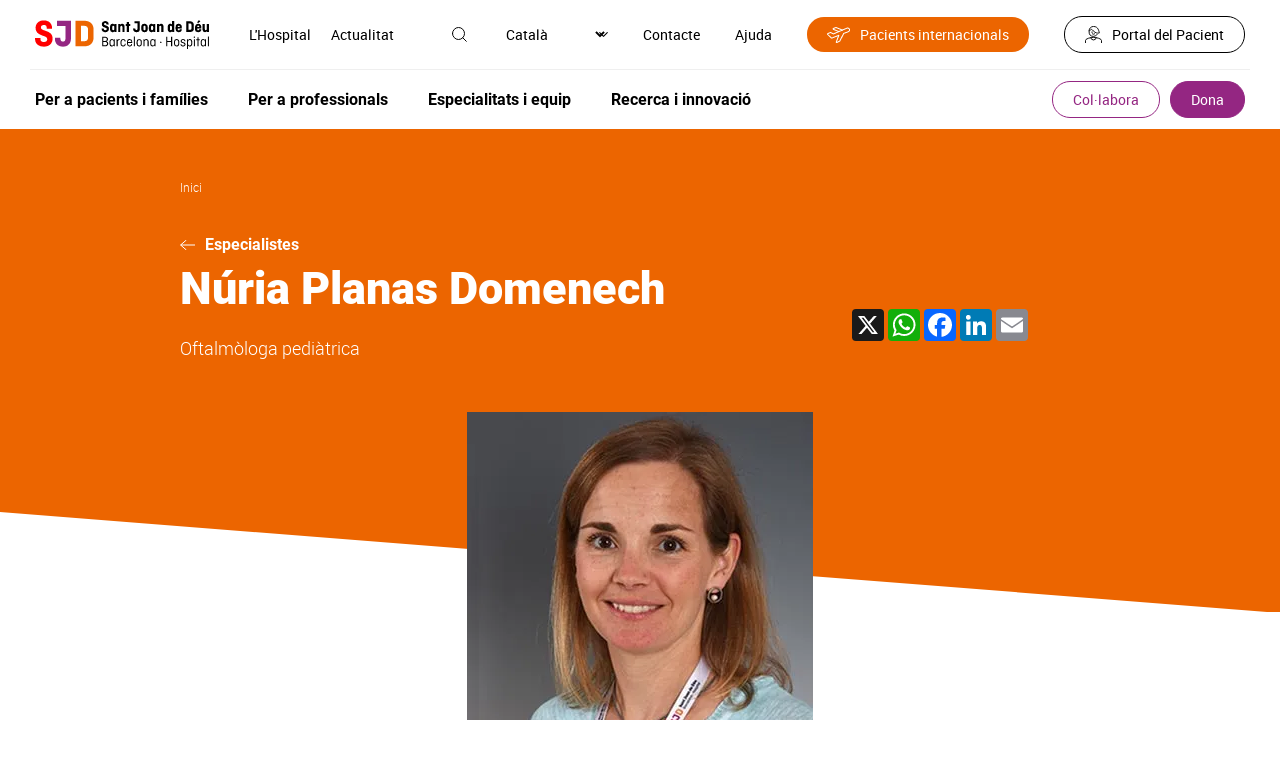

--- FILE ---
content_type: text/html; charset=UTF-8
request_url: https://www.sjdhospitalbarcelona.org/ca/especialistes/nuria-planas-domenech
body_size: 34592
content:
<!DOCTYPE html><html lang="ca" dir="ltr" prefix="og: https://ogp.me/ns#"><head><meta charset="utf-8" /><link rel="canonical" href="https://www.sjdhospitalbarcelona.org/ca/especialistes/nuria-planas-domenech" /><meta name="robots" content="noindex" /><meta property="og:site_name" content="Hospital Sant Joan de Déu" /><meta property="og:url" content="https://www.sjdhospitalbarcelona.org/ca/especialistes/nuria-planas-domenech" /><meta property="og:title" content="Planas Domenech" /><meta property="og:image" content="https://www.sjdhospitalbarcelona.org/sites/default/files/styles/image_1090px_no_convert/public/content/image/migrate/person/planas-domenech-nuria-hospital-sant-joan-deu-barcelona.jpg.webp" /><meta property="place:location:longitude" content="2.0999533" /><meta property="place:location:latitude" content="41.384244" /><meta property="article:modified_time" content="2024-05-29T12:50:59+02:00" /><meta name="twitter:card" content="summary_large_image" /><meta name="twitter:site" content="@SJDbarcelona_es" /><meta name="twitter:title" content="Planas Domenech" /><meta name="twitter:creator" content="@SJDbarcelona_es" /><meta name="twitter:image" content="https://www.sjdhospitalbarcelona.org/sites/default/files/styles/image_1090px_no_convert/public/content/image/migrate/person/planas-domenech-nuria-hospital-sant-joan-deu-barcelona.jpg.webp" /><meta name="twitter:image:alt" content="Planas Domenech" /><meta name="MobileOptimized" content="width" /><meta name="HandheldFriendly" content="true" /><meta name="viewport" content="width=device-width, initial-scale=1.0" /><script type="application/ld+json">{"@context": "https://schema.org","@graph": [{"@type": "Physician","@id": "https://www.sjdhospitalbarcelona.org/ca/especialistes/nuria-planas-domenech","url": "https://www.sjdhospitalbarcelona.org","name": "Núria Planas Domenech","image": {"@type": "ImageObject","representativeOfPage": "True","url": "https://www.sjdhospitalbarcelona.org/sites/default/files/styles/image_350px/public/content/image/migrate/person/planas-domenech-nuria-hospital-sant-joan-deu-barcelona.jpg.webp"},"address": {"@type": "PostalAddress","streetAddress": "Passeig Sant Joan de Déu 2","addressLocality": "Esplugues de Llobregat","addressRegion": "Barcelona","postalCode": "08950","addressCountry": "ES"}}]
}</script><link rel="alternate" hreflang="x-default" href="https://www.sjdhospitalbarcelona.org/es/especialistas/nuria-planas-domenech" /><link rel="icon" href="/themes/hsjd/favicon.ico" type="image/vnd.microsoft.icon" /><link rel="alternate" hreflang="es" href="https://www.sjdhospitalbarcelona.org/es/especialistas/nuria-planas-domenech" /><link rel="alternate" hreflang="ca" href="https://www.sjdhospitalbarcelona.org/ca/especialistes/nuria-planas-domenech" /><link rel="alternate" hreflang="en" href="https://www.sjdhospitalbarcelona.org/en/specialists/nuria-planas-domenech" /><link rel="alternate" hreflang="ru" href="https://www.sjdhospitalbarcelona.org/ru/specialisty/nuria-planas-domenech" /><link rel="preload" as="image" href="https://www.sjdhospitalbarcelona.org/sites/default/files/styles/image_350px/public/content/image/migrate/person/planas-domenech-nuria-hospital-sant-joan-deu-barcelona.jpg.webp" /><script src="/sites/default/files/google_tag/hsjd_production/google_tag.script.js?t9vifj" defer></script><title>Núria Planas Domenech</title><style id="critical-css">@font-face{font-family:robotolight;src:url(/themes/hsjd/assets/fonts/roboto-light/roboto-light.eot);src:url(/themes/hsjd/assets/fonts/roboto-light/roboto-light.eot?#iefix) format("embedded-opentype"),url(/themes/hsjd/assets/fonts/roboto-light/roboto-light.woff2) format("woff2"),url(/themes/hsjd/assets/fonts/roboto-light/roboto-light.woff) format("woff"),url(/themes/hsjd/assets/fonts/roboto-light/roboto-light.ttf) format("truetype"),url(/themes/hsjd/assets/fonts/roboto-light/roboto-light.svg#robotolight) format("svg");font-weight:400;font-style:normal;font-display:swap}@font-face{font-family:Roboto;font-style:normal;font-weight:300;src:url(/themes/hsjd/assets/fonts/roboto-light/roboto-light-cirilic.woff2) format("woff2")}@font-face{font-family:robotoregular;src:url(/themes/hsjd/assets/fonts/roboto-regular/roboto-regular.eot);src:url(/themes/hsjd/assets/fonts/roboto-regular/roboto-regular.eot?#iefix) format("embedded-opentype"),url(/themes/hsjd/assets/fonts/roboto-regular/roboto-regular.woff2) format("woff2"),url(/themes/hsjd/assets/fonts/roboto-regular/roboto-regular.woff) format("woff"),url(/themes/hsjd/assets/fonts/roboto-regular/roboto-regular.ttf) format("truetype"),url(/themes/hsjd/assets/fonts/roboto-regular/roboto-regular.svg#robotoregular) format("svg");font-weight:400;font-style:normal;font-display:swap}@font-face{font-family:robotomedium;src:url(/themes/hsjd/assets/fonts/roboto-medium/roboto-medium.eot);src:url(/themes/hsjd/assets/fonts/roboto-medium/roboto-medium.eot?#iefix) format("embedded-opentype"),url(/themes/hsjd/assets/fonts/roboto-medium/roboto-medium.woff2) format("woff2"),url(/themes/hsjd/assets/fonts/roboto-medium/roboto-medium.woff) format("woff"),url(/themes/hsjd/assets/fonts/roboto-medium/roboto-medium.ttf) format("truetype"),url(/themes/hsjd/assets/fonts/roboto-medium/roboto-medium.svg#robotomedium) format("svg");font-weight:400;font-style:normal;font-display:swap}@font-face{font-family:robotobold;src:url(/themes/hsjd/assets/fonts/roboto-bold/roboto-bold.eot);src:url(/themes/hsjd/assets/fonts/roboto-bold/roboto-bold.eot?#iefix) format("embedded-opentype"),url(/themes/hsjd/assets/fonts/roboto-bold/roboto-bold.woff2) format("woff2"),url(/themes/hsjd/assets/fonts/roboto-bold/roboto-bold.woff) format("woff"),url(/themes/hsjd/assets/fonts/roboto-bold/roboto-bold.ttf) format("truetype"),url(/themes/hsjd/assets/fonts/roboto-bold/roboto-bold.svg#robotobold) format("svg");font-weight:400;font-style:normal;font-display:swap}@font-face{font-family:robotoblack;src:url(/themes/hsjd/assets/fonts/roboto-black/roboto-black.eot);src:url(/themes/hsjd/assets/fonts/roboto-black/roboto-black.eot?#iefix) format("embedded-opentype"),url(/themes/hsjd/assets/fonts/roboto-black/roboto-black.woff2) format("woff2"),url(/themes/hsjd/assets/fonts/roboto-black/roboto-black.woff) format("woff"),url(/themes/hsjd/assets/fonts/roboto-black/roboto-black.ttf) format("truetype"),url(/themes/hsjd/assets/fonts/roboto-black/roboto-black.svg#robotoblack) format("svg");font-weight:400;font-style:normal;font-display:swap}@font-face{font-family:robotocondensed-regular;src:url(/themes/hsjd/assets/fonts/roboto-condensed-regular/roboto-condensed-regular.eot);src:url(/themes/hsjd/assets/fonts/roboto-condensed-regular/roboto-condensed-regular.eot?#iefix) format("embedded-opentype"),url(/themes/hsjd/assets/fonts/roboto-condensed-regular/roboto-condensed-regular.woff2) format("woff2"),url(/themes/hsjd/assets/fonts/roboto-condensed-regular/roboto-condensed-regular.woff) format("woff"),url(/themes/hsjd/assets/fonts/roboto-condensed-regular/roboto-condensed-regular.ttf) format("truetype"),url(/themes/hsjd/assets/fonts/roboto-condensed-regular/roboto-condensed-regular.svg#roboto-condensed-regular) format("svg");font-weight:400;font-style:normal;font-display:swap}@font-face{font-family:robotocondensed-bold;src:url(/themes/hsjd/assets/fonts/roboto-condensed-bold/roboto-condensed-bold.eot);src:url(/themes/hsjd/assets/fonts/roboto-condensed-bold/roboto-condensed-bold.eot?#iefix) format("embedded-opentype"),url(/themes/hsjd/assets/fonts/roboto-condensed-bold/roboto-condensed-bold.woff2) format("woff2"),url(/themes/hsjd/assets/fonts/roboto-condensed-bold/roboto-condensed-bold.woff) format("woff"),url(/themes/hsjd/assets/fonts/roboto-condensed-bold/roboto-condensed-bold.ttf) format("truetype"),url(/themes/hsjd/assets/fonts/roboto-condensed-bold/roboto-condensed-bold.svg#roboto-condensed-bold) format("svg");font-weight:400;font-style:normal;font-display:swap}.section-colabora #main-header .wrapper-top .wrapper-left .logo a{display:flex;align-items:center}.section-colabora #main-header .wrapper-top .wrapper-left .logo a:before{content:"";display:inline-block;width:20px;height:12px;background:url(/themes/hsjd/assets/img/ico-arrow.svg) no-repeat center;transform:rotate(180deg);margin-right:20px}.section-colabora #main-header .wrapper-bottom .ico-menu,.section-colabora #main-header .wrapper-bottom .title-colabora{display:none}.section-colabora #main-header .wrapper-bottom .wrapper-colabora-menu{width:calc(100% - 120px)}.section-colabora #main-header .wrapper-bottom .wrapper-colabora-menu .wrapper-actions-mobile{display:none}.section-colabora #main-header .wrapper-bottom .wrapper-colabora-menu>nav>ul:not(.contextual-links){display:flex;align-items:center;width:100%}.section-colabora #main-header .wrapper-bottom .wrapper-colabora-menu>nav>ul:not(.contextual-links)>li{font:16px robotobold,sans-serif;position:relative;display:flex;align-items:center;justify-content:space-between;width:100%}.section-colabora #main-header .wrapper-bottom .wrapper-colabora-menu>nav>ul:not(.contextual-links)>li.title-colabora{font-size:25px;line-height:28px;margin:0}.section-colabora #main-header .wrapper-bottom .wrapper-colabora-menu>nav>ul:not(.contextual-links)>li>a{display:inline-block}.section-colabora #main-header .wrapper-bottom .wrapper-colabora-menu>nav>ul:not(.contextual-links)>li>a:hover{color:#942682}.section-colabora #main-header .wrapper-bottom .wrapper-colabora-menu>nav>ul:not(.contextual-links)>li>ul{display:flex;align-items:center;padding-right:50px}.section-colabora #main-header .wrapper-bottom .wrapper-colabora-menu>nav>ul:not(.contextual-links)>li>ul>li{font:16px robotobold,sans-serif;margin:0 20px}@media screen and (max-width:1200px){.section-colabora #main-header .wrapper-bottom .wrapper-colabora-menu>nav>ul:not(.contextual-links)>li>ul>li{margin:0}}.section-colabora #main-header .wrapper-bottom .wrapper-colabora-menu>nav>ul:not(.contextual-links)>li>ul>li>a{display:inline-block;padding:10px 20px}.section-colabora #main-header .wrapper-bottom .wrapper-colabora-menu>nav>ul:not(.contextual-links)>li>ul>li>a:hover{color:#942682}.section-colabora #main-header .wrapper-bottom .wrapper-colabora-menu>nav>ul:not(.contextual-links)>li>ul>li>ul{display:none;position:absolute;z-index:9999;width:100%;min-width:600px;background:#efefef;padding:25px 35px;left:-50px;top:calc(100% + 10px);box-shadow:0 3px 6px rgba(0,0,0,.27)}@media screen and (max-width:1200px){.section-colabora #main-header .wrapper-bottom .wrapper-colabora-menu>nav>ul:not(.contextual-links)>li>ul>li>ul{padding:25px 15px}}@media screen and (max-width:992px){.section-colabora #main-header .wrapper-bottom .wrapper-colabora-menu{width:100%}.section-colabora #main-header .wrapper-bottom .wrapper-colabora-menu>nav>ul:not(.contextual-links){display:block}.section-colabora #main-header .wrapper-bottom .wrapper-colabora-menu>nav>ul:not(.contextual-links)>li{display:block;font-size:20px}.section-colabora #main-header .wrapper-bottom .wrapper-colabora-menu>nav>ul:not(.contextual-links)>li>a{padding:15px;width:100%}.section-colabora #main-header .wrapper-bottom .wrapper-colabora-menu>nav>ul:not(.contextual-links)>li>a:after{content:"";display:block;height:1px;width:100%;position:relative;left:0;background:#fff;bottom:-15px}.section-colabora #main-header .wrapper-bottom .wrapper-colabora-menu>nav>ul:not(.contextual-links)>li.title-colabora{padding:0}.section-colabora #main-header .wrapper-bottom .wrapper-colabora-menu>nav>ul:not(.contextual-links)>li.title-colabora>a{display:none}.section-colabora #main-header .wrapper-bottom .wrapper-colabora-menu>nav>ul:not(.contextual-links)>li>ul{display:block;padding-right:0}.section-colabora #main-header .wrapper-bottom .wrapper-colabora-menu>nav>ul:not(.contextual-links)>li>ul>li{font-size:20px}.section-colabora #main-header .wrapper-bottom .wrapper-colabora-menu>nav>ul:not(.contextual-links)>li>ul>li:after{content:"";display:block;height:1px;width:calc(100% - 30px);position:relative;left:15px;background:#fff}.section-colabora #main-header .wrapper-bottom .wrapper-colabora-menu>nav>ul:not(.contextual-links)>li>ul>li>a{padding:15px;width:100%}.section-colabora #main-header .wrapper-bottom .wrapper-colabora-menu>nav>ul:not(.contextual-links)>li>ul>li>a:hover{color:#fff}}.section-colabora #main-header .wrapper-bottom .wrapper-buttons .wrapper-tertiary-menu ul:not(.contextual-links) li{display:none}.section-colabora #main-header .wrapper-bottom .wrapper-buttons .wrapper-tertiary-menu ul:not(.contextual-links) li:last-child{display:inline-block}.section-colabora #main-header .wrapper-bottom .wrapper-buttons .wrapper-tertiary-menu ul:not(.contextual-links) li:last-child a{font-size:20px;border-radius:25px;padding:8px 30px}@media screen and (max-width:992px){.section-colabora #main-header .wrapper-bottom .wrapper-buttons .wrapper-tertiary-menu ul:not(.contextual-links){border:none;padding:0}.section-colabora #main-header .wrapper-bottom .wrapper-buttons .wrapper-tertiary-menu ul:not(.contextual-links) li:last-child a{font-size:14px;padding:5px 15px}}@media screen and (max-width:992px){.section-colabora #main-header .wrapper-bottom{display:flex;flex-wrap:wrap;background:#ec6500;padding:10px 0}.section-colabora #main-header .wrapper-bottom .wrapper-colabora-menu{display:none;width:100%;background:#942682;order:4;margin:10px 0 -10px}.section-colabora #main-header .wrapper-bottom .wrapper-colabora-menu .wrapper-actions-mobile{display:block}.section-colabora #main-header .wrapper-bottom .title-colabora{order:1;display:block;font:22px robotobold,sans-serif;padding-left:15px;width:calc(100% - 150px)}.section-colabora #main-header .wrapper-bottom .ico-menu{order:2;width:35px;display:inline-block;vertical-align:middle;z-index:9}.section-colabora #main-header .wrapper-bottom .ico-menu .bar{display:block;height:3px;width:35px;background-color:#fff;margin:0 0 6px;border-radius:5px}.section-colabora #main-header .wrapper-bottom .ico-menu .bar.bottom{margin:0}.section-colabora #main-header .wrapper-bottom .ico-menu:hover{cursor:pointer}.section-colabora #main-header .wrapper-bottom .ico-menu:hover .bar{transition:all .5s ease}.section-colabora #main-header .wrapper-bottom .ico-menu.menu-open .bar{width:35px}.section-colabora #main-header .wrapper-bottom .ico-menu.menu-open .bar.middle,.section-colabora #main-header .wrapper-bottom .ico-menu.menu-open .bar.top{-webkit-transform:translateY(6px) rotateZ(45deg);-moz-transform:translateY(6px) rotateZ(45deg);-ms-transform:translateY(6px) rotateZ(45deg);-o-transform:translateY(6px) rotateZ(45deg);transform:translateY(6px) rotateZ(45deg)}.section-colabora #main-header .wrapper-bottom .ico-menu.menu-open .bar.middle{display:none}.section-colabora #main-header .wrapper-bottom .ico-menu.menu-open .bar.bottom{-webkit-transform:translateY(-3px) rotateZ(-40deg);-moz-transform:translateY(-3px) rotateZ(-45deg);-ms-transform:translateY(-3px) rotateZ(-45deg);-o-transform:translateY(-3px) rotateZ(-45deg);transform:translateY(-3px) rotateZ(-45deg)}.section-colabora #main-header .wrapper-bottom .wrapper-buttons{order:3}}@media screen and (max-width:992px){.section-colabora #main-header .wrapper-top .wrapper-right .wrapper-menu-secondary{display:none}}@media screen and (max-width:992px){.section-colabora #main-header.sticky{position:sticky;top:0;z-index:20;background-color:#fff}.section-colabora #main-header.sticky .title-colabora{order:1;display:block;padding-left:15px;width:calc(100% - 150px)}.section-colabora #main-header.sticky .title-colabora a{font:14px robotolight,sans-serif}.section-colabora #main-header.sticky .title-colabora .current_page{font:14px robotomedium,sans-serif}.section-colabora #main-header.sticky nav ul li.title-colabora a{font:22px robotobold,sans-serif!important}}#main-header{padding:0 30px}@media screen and (max-width:1200px){#main-header{padding:0 15px}}#main-header .wrapper-top{padding:15px 5px;display:flex;align-items:center;justify-content:space-between}@media screen and (max-width:992px){#main-header .wrapper-top{padding:15px 0}}#main-header .wrapper-top .wrapper-left{display:flex;align-items:center}@media screen and (max-width:992px){#main-header .wrapper-top .wrapper-left{width:100%;justify-content:space-between}}#main-header .wrapper-top .wrapper-left .wrapper-logo{display:flex;align-items:center}#main-header .wrapper-top .wrapper-left .wrapper-search-mobile{display:none}@media screen and (max-width:992px){#main-header .wrapper-top .wrapper-left .wrapper-search-mobile{display:block;margin-right:5px}}#main-header .wrapper-top .wrapper-left .ico-menu{display:none;margin-right:20px}@media screen and (max-width:992px){#main-header .wrapper-top .wrapper-left .ico-menu{width:35px;display:inline-block;vertical-align:middle;z-index:9}#main-header .wrapper-top .wrapper-left .ico-menu .bar{display:block;height:3px;width:35px;background-color:#942682;margin:0 0 6px;border-radius:5px}#main-header .wrapper-top .wrapper-left .ico-menu .bar.bottom{margin:0}#main-header .wrapper-top .wrapper-left .ico-menu:hover{cursor:pointer}#main-header .wrapper-top .wrapper-left .ico-menu:hover .bar{transition:all .5s ease}#main-header .wrapper-top .wrapper-left .ico-menu.menu-open .bar{width:35px}#main-header .wrapper-top .wrapper-left .ico-menu.menu-open .bar.middle,#main-header .wrapper-top .wrapper-left .ico-menu.menu-open .bar.top{-webkit-transform:translateY(6px) rotateZ(45deg);-moz-transform:translateY(6px) rotateZ(45deg);-ms-transform:translateY(6px) rotateZ(45deg);-o-transform:translateY(6px) rotateZ(45deg);transform:translateY(6px) rotateZ(45deg)}#main-header .wrapper-top .wrapper-left .ico-menu.menu-open .bar.middle{display:none}#main-header .wrapper-top .wrapper-left .ico-menu.menu-open .bar.bottom{-webkit-transform:translateY(-3px) rotateZ(-40deg);-moz-transform:translateY(-3px) rotateZ(-45deg);-ms-transform:translateY(-3px) rotateZ(-45deg);-o-transform:translateY(-3px) rotateZ(-45deg);transform:translateY(-3px) rotateZ(-45deg)}}#main-header .wrapper-top .wrapper-left .logo{margin-right:30px;font-size:0}@media screen and (max-width:1200px){#main-header .wrapper-top .wrapper-left .logo{margin-right:20px}}@media screen and (max-width:992px){#main-header .wrapper-top .wrapper-left .wrapper-menu-secondary{display:none}}#main-header .wrapper-top .wrapper-right{display:flex;align-items:center}#main-header .wrapper-top .wrapper-right>.item{margin-left:35px;font:0 robotoregular,sans-serif}#main-header .wrapper-top .wrapper-right>.item .ico{position:relative}#main-header .wrapper-top .wrapper-right>.item .ico .text{font-size:14px;position:relative}#main-header .wrapper-top .wrapper-right>.item .ico .text:hover{cursor:pointer}#main-header .wrapper-top .wrapper-right>.item .ico img{max-height:20px;max-width:20px;position:relative}#main-header .wrapper-top .wrapper-right>.item .ico img:hover{transition:.3s;cursor:pointer;filter:invert(16%) sepia(80%) saturate(2721%) hue-rotate(293deg) brightness(93%) contrast(86%)}#main-header .wrapper-top .wrapper-right>.item .ico .hidden-tag{width:100px;background:#e2e2e2;font:12px robotoregular,sans-serif;padding:7px 10px;opacity:0;position:absolute;z-index:92;top:35px;left:-50px;text-align:center;color:#000}#main-header .wrapper-top .wrapper-right>.item .ico .hidden-tag:before{content:"";display:inline-block;position:absolute;bottom:100%;left:calc(50% - 5px);width:0;height:0;border-left:10px solid transparent;border-right:10px solid transparent;border-bottom:10px solid #e2e2e2}#main-header .wrapper-top .wrapper-right>.item .ico:hover .hidden-tag{transition:.2s;opacity:1}#main-header .wrapper-top .wrapper-right>.item>.wrapper{display:none;position:absolute;left:0;width:100%;top:70px;z-index:91;padding:30px 35px;font-size:14px;box-shadow:0 3px 6px rgba(0,0,0,.27)}#main-header .wrapper-top .wrapper-right>.item>.wrapper .ico-close{position:absolute;top:30px;right:35px}#main-header .wrapper-top .wrapper-right>.item>.wrapper .title{font:24px robotocondensed-regular,sans-serif;border-bottom:1px solid #000;padding-bottom:15px}#main-header .wrapper-top .wrapper-right>.item>.wrapper.open{display:block;background:#efefef}#main-header .wrapper-top .wrapper-right>.item.active .ico img{filter:invert(16%) sepia(80%) saturate(2721%) hue-rotate(293deg) brightness(93%) contrast(86%)}#main-header .wrapper-top .wrapper-right>.item.wrapper-international ul li a{font-size:14px;display:flex;align-items:center;padding:8px 20px;background:#ec6500;border-radius:30px;color:#fff}#main-header .wrapper-top .wrapper-right>.item.wrapper-international ul li a:before{content:"";width:23px;height:16px;display:inline-block;margin-right:10px;background:url(/themes/hsjd/assets/img/ico-international.svg);filter:invert(100)}#main-header .wrapper-top .wrapper-right>.item.wrapper-international ul li a:hover{background:#942682;color:#fff}#main-header .wrapper-top .wrapper-right>.item.wrapper-international ul li a:hover:before{filter:invert(100)}#main-header .wrapper-top .wrapper-right>.item.wrapper-patients{font-size:14px}#main-header .wrapper-top .wrapper-right>.item.wrapper-patients a{display:inline-flex;align-items:center;border:1px solid #000;border-radius:20px;padding:8px 20px}#main-header .wrapper-top .wrapper-right>.item.wrapper-patients a .ico{margin-right:10px}#main-header .wrapper-top .wrapper-right>.item.wrapper-patients a:hover{color:#942682;border-color:#942682}#main-header .wrapper-top .wrapper-right>.item.wrapper-patients a:hover .ico{filter:invert(16%) sepia(80%) saturate(2721%) hue-rotate(293deg) brightness(93%) contrast(86%)}@media screen and (max-width:992px){#main-header .wrapper-top .wrapper-right>.item{display:none}#main-header .wrapper-top .wrapper-right>.item .ico{display:none}}@media screen and (max-width:1200px){#main-header .wrapper-top .wrapper-right>.item{margin-left:20px}}@media screen and (max-width:992px){#main-header .wrapper-top .wrapper-right{width:0}}#main-header .wrapper-bottom{padding:10px 5px;border-top:1px solid #efefef;display:flex;align-items:center;justify-content:space-between}#main-header .wrapper-bottom .wrapper-actions-mobile,#main-header .wrapper-bottom .wrapper-contact-mobile,#main-header .wrapper-bottom .wrapper-menu-secondary{display:none}#main-header .wrapper-bottom .wrapper-buttons .wrapper-tertiary-menu ul:not(.contextual-links){display:flex;align-items:center}#main-header .wrapper-bottom .wrapper-buttons .wrapper-tertiary-menu ul:not(.contextual-links) li{font:14px robotoregular,sans-serif}#main-header .wrapper-bottom .wrapper-buttons .wrapper-tertiary-menu ul:not(.contextual-links) li a{border:1px solid #942682;border-radius:20px;padding:8px 20px;color:#942682;display:inline-block}#main-header .wrapper-bottom .wrapper-buttons .wrapper-tertiary-menu ul:not(.contextual-links) li a:hover{color:#ec6500;border-color:#ec6500}#main-header .wrapper-bottom .wrapper-buttons .wrapper-tertiary-menu ul:not(.contextual-links) li:last-child{margin-left:10px}#main-header .wrapper-bottom .wrapper-buttons .wrapper-tertiary-menu ul:not(.contextual-links) li:last-child a{color:#fff;background:#942682}#main-header .wrapper-bottom .wrapper-buttons .wrapper-tertiary-menu ul:not(.contextual-links) li:last-child a:hover{background:#ec6500}@media screen and (max-width:992px){#main-header .wrapper-bottom .wrapper-buttons .wrapper-tertiary-menu{padding:0 15px}#main-header .wrapper-bottom .wrapper-buttons .wrapper-tertiary-menu ul:not(.contextual-links){border-bottom:1px solid #fff;padding:15px 0}#main-header .wrapper-bottom .wrapper-buttons .wrapper-tertiary-menu ul:not(.contextual-links) li a{border-color:#fff;color:#fff}#main-header .wrapper-bottom .wrapper-buttons .wrapper-tertiary-menu ul:not(.contextual-links) li:last-child a{color:#942682;background:#fff}}#main-header .wrapper-bottom .wrapper-actions-mobile{padding:15px}#main-header .wrapper-bottom .wrapper-actions-mobile>.item{position:relative;padding:10px 0 10px 40px}#main-header .wrapper-bottom .wrapper-actions-mobile>.item .wrapper-ico{position:absolute;top:13px;left:0;width:20px;text-align:center}#main-header .wrapper-bottom .wrapper-actions-mobile>.item .wrapper-ico .ico{filter:invert(100);max-height:20px}#main-header .wrapper-bottom .wrapper-actions-mobile>.item>.wrapper{display:none}#main-header .wrapper-bottom .wrapper-actions-mobile>.item.wrapper-international ul li a{position:relative}#main-header .wrapper-bottom .wrapper-actions-mobile>.item.wrapper-international ul li a:before{content:"";width:23px;height:16px;display:inline-block;margin-right:10px;background:url(/themes/hsjd/assets/img/ico-international.svg);filter:invert(100);position:absolute;top:3px;left:-40px}#main-header .wrapper-bottom .wrapper-actions-mobile>.item.wrapper-language{display:flex;align-items:center;font-size:16px}#main-header .wrapper-bottom .wrapper-actions-mobile>.item.wrapper-language .wrapper-ico .ico{filter:none}#main-header .wrapper-bottom .wrapper-actions-mobile>.item.wrapper-language>div:not(.wrapper-ico){margin-left:5px}#main-header .wrapper-bottom .wrapper-actions-mobile>.item.wrapper-language select{appearance:none;border:none;text-shadow:none;background:0 0;color:#fff;width:35px}@media screen and (max-width:992px){#main-header .wrapper-bottom{display:none;background:#942682;color:#fff;left:-15px;position:relative;width:calc(100% + 30px);padding:0}#main-header .wrapper-bottom .wrapper-actions-mobile,#main-header .wrapper-bottom .wrapper-contact-mobile,#main-header .wrapper-bottom .wrapper-menu-secondary{display:block}}.wrapper-main-menu>nav>ul:not(.contextual-links){display:flex;align-items:center}.wrapper-main-menu>nav>ul:not(.contextual-links)>li{font:16px robotobold,sans-serif;position:relative}.wrapper-main-menu>nav>ul:not(.contextual-links)>li>a{display:inline-block;padding:10px 20px}.wrapper-main-menu>nav>ul:not(.contextual-links)>li>a:hover{color:#942682}@media screen and (max-width:992px){.wrapper-main-menu>nav>ul:not(.contextual-links)>li>a:hover{color:#fff}}.wrapper-main-menu>nav>ul:not(.contextual-links)>li:first-child a{padding-left:0}.wrapper-main-menu>nav>ul:not(.contextual-links)>li>ul{display:none;position:absolute;z-index:90;width:100%;min-width:600px;max-width:100%;background:#efefef;padding:25px 35px;left:-50px;top:calc(100% + 10px);box-shadow:0 3px 6px rgba(0,0,0,.27)}@media screen and (max-width:1200px){.wrapper-main-menu>nav>ul:not(.contextual-links)>li>ul{padding:25px 15px}}@media screen and (max-width:992px){.wrapper-main-menu>nav>ul:not(.contextual-links)>li>ul{width:100%;min-width:inherit}}.wrapper-main-menu>nav>ul:not(.contextual-links)>li>ul .ico-close{position:absolute;right:35px;top:25px}@media screen and (max-width:1200px){.wrapper-main-menu>nav>ul:not(.contextual-links)>li>ul .ico-close{right:15px}}.wrapper-main-menu>nav>ul:not(.contextual-links)>li>ul div.title{width:100%!important;margin-bottom:40px}.wrapper-main-menu>nav>ul:not(.contextual-links)>li>ul div.title a{font:24px robotocondensed-regular,sans-serif;width:auto;display:flex;align-items:center}.wrapper-main-menu>nav>ul:not(.contextual-links)>li>ul div.title a:after{content:"";display:inline-block;width:30px;height:16px;background:url(/themes/hsjd/assets/img/ico-arrow-o.svg) no-repeat center;margin-left:15px}.wrapper-main-menu>nav>ul:not(.contextual-links)>li>ul div.title a:hover{color:initial}.wrapper-main-menu>nav>ul:not(.contextual-links)>li>ul div.title a:hover:after{transition:.2s;margin-left:30px}.wrapper-main-menu>nav>ul:not(.contextual-links)>li>ul>li{margin-bottom:40px;width:50%;padding-right:60px}@media screen and (max-width:1200px){.wrapper-main-menu>nav>ul:not(.contextual-links)>li>ul>li{padding-right:35px}}@media screen and (max-width:992px){.wrapper-main-menu>nav>ul:not(.contextual-links)>li>ul>li{margin-bottom:20px}}.wrapper-main-menu>nav>ul:not(.contextual-links)>li>ul>li a{font:14px robotolight,sans-serif;padding:5px 0;display:inline-block}.wrapper-main-menu>nav>ul:not(.contextual-links)>li>ul>li a:hover{color:#942682}.wrapper-main-menu>nav>ul:not(.contextual-links)>li>ul>li.title{width:100%!important}.wrapper-main-menu>nav>ul:not(.contextual-links)>li>ul>li.title a{font:24px robotocondensed-regular,sans-serif;width:auto;display:flex;align-items:center}.wrapper-main-menu>nav>ul:not(.contextual-links)>li>ul>li.title a:after{content:"";display:inline-block;width:30px;height:16px;background:url(/themes/hsjd/assets/img/ico-arrow-o.svg) no-repeat center;margin-left:15px}.wrapper-main-menu>nav>ul:not(.contextual-links)>li>ul>li.title a:hover{color:initial}.wrapper-main-menu>nav>ul:not(.contextual-links)>li>ul>li.title a:hover:after{transition:.2s;margin-left:30px}.wrapper-main-menu>nav>ul:not(.contextual-links)>li>ul>li>a,.wrapper-main-menu>nav>ul:not(.contextual-links)>li>ul>li>span{font:16px robotobold,sans-serif;display:inline-block;width:100%;padding:0}.wrapper-main-menu>nav>ul:not(.contextual-links)>li>ul>li>a:after,.wrapper-main-menu>nav>ul:not(.contextual-links)>li>ul>li>span:after{content:"";display:block;width:100%;background:#707070;height:1px;margin:10px 0}.wrapper-main-menu>nav>ul:not(.contextual-links)>li>ul>li.button-link-narrow{width:auto;padding-right:0;margin:10px 20px 10px 0}.wrapper-main-menu>nav>ul:not(.contextual-links)>li>ul>li.button-link-narrow a{padding:15px 25px;font:14px robotobold,sans-serif;width:auto}.wrapper-main-menu>nav>ul:not(.contextual-links)>li>ul>li.button-link-narrow a:hover{color:#fff}.wrapper-main-menu>nav>ul:not(.contextual-links)>li>ul>li.button-link-narrow a:after{content:none}.wrapper-main-menu>nav>ul:not(.contextual-links)>li.hover>ul{display:flex;flex-wrap:wrap}.wrapper-main-menu>nav>ul:not(.contextual-links)>li.full{position:inherit}.wrapper-main-menu>nav>ul:not(.contextual-links)>li.full>ul{width:100%;left:0;top:130px}.wrapper-main-menu>nav>ul:not(.contextual-links)>li.full>ul>li{width:25%}.wrapper-main-menu>nav>ul:not(.contextual-links)>li.full>ul>li.button-link-narrow{width:auto;padding-right:0;margin:10px 20px 10px 0}.wrapper-main-menu>nav>ul:not(.contextual-links)>li.full>ul>li.button-link-narrow a{padding:15px 25px;font-family:robotobold,sans-serif}.wrapper-main-menu>nav>ul:not(.contextual-links)>li.full>ul>li.button-link-narrow a:hover{color:#fff}.wrapper-main-menu>nav>ul:not(.contextual-links)>li.full>ul>li.button-link-narrow.margin-left{margin-left:25%}@media screen and (max-width:1200px){.wrapper-main-menu>nav>ul:not(.contextual-links)>li a{padding:10px}}@media screen and (max-width:992px){.wrapper-main-menu>nav>ul:not(.contextual-links){display:block;padding:20px 0 0}.wrapper-main-menu>nav>ul:not(.contextual-links)>li{font-size:20px}.wrapper-main-menu>nav>ul:not(.contextual-links)>li:after{content:"";display:block;height:1px;width:calc(100% - 30px);position:relative;left:15px;background:#fff}.wrapper-main-menu>nav>ul:not(.contextual-links)>li>a{padding:15px;width:100%}.wrapper-main-menu>nav>ul:not(.contextual-links)>li:first-child>a{padding:15px}.wrapper-main-menu>nav>ul:not(.contextual-links)>li.expanded{display:flex;flex-wrap:wrap}.wrapper-main-menu>nav>ul:not(.contextual-links)>li.expanded>a{width:calc(100% - 54px)}.wrapper-main-menu>nav>ul:not(.contextual-links)>li.expanded>.ico-arrow{width:54px;height:54px;background:url(/themes/hsjd/assets/img/ico-arrow-menu.svg) no-repeat center;background-size:15px}.wrapper-main-menu>nav>ul:not(.contextual-links)>li.expanded>.ico-arrow.up{transform:rotate(180deg)}.wrapper-main-menu>nav>ul:not(.contextual-links)>li>ul{box-shadow:none;position:inherit;top:inherit!important;left:inherit!important;color:#000}.wrapper-main-menu>nav>ul:not(.contextual-links)>li>ul .ico-close{display:none}.wrapper-main-menu>nav>ul:not(.contextual-links)>li>ul div.title{display:none}.wrapper-main-menu>nav>ul:not(.contextual-links)>li>ul>li{width:100%;padding-right:0}.wrapper-main-menu>nav>ul:not(.contextual-links)>li>ul>li.title{display:none}.wrapper-main-menu>nav>ul:not(.contextual-links)>li>ul>li a{font-size:16px}.wrapper-main-menu>nav>ul:not(.contextual-links)>li.full>ul>li{width:100%;padding-right:0}.wrapper-main-menu>nav>ul:not(.contextual-links)>li.full>ul>li.button-link-narrow a{width:auto}.wrapper-main-menu>nav>ul:not(.contextual-links)>li.full>ul>li.button-link-narrow.margin-left{margin-left:0}}.wrapper-menu-secondary>nav>ul:not(.contextual-links){display:flex;align-items:center}.wrapper-menu-secondary>nav>ul:not(.contextual-links)>li{font:14px robotoregular,sans-serif}.wrapper-menu-secondary>nav>ul:not(.contextual-links)>li>a{display:inline-block;padding:10px}.wrapper-menu-secondary>nav>ul:not(.contextual-links)>li>a:hover{color:#942682}@media screen and (max-width:992px){.wrapper-menu-secondary>nav>ul:not(.contextual-links)>li>a:hover{color:#fff}}.wrapper-menu-secondary>nav>ul:not(.contextual-links)>li>ul{display:none;position:absolute;left:0;top:70px;background:#efefef;width:100%;z-index:92;box-shadow:0 3px 6px rgba(0,0,0,.27);padding:25px 35px;flex-wrap:wrap}.wrapper-menu-secondary>nav>ul:not(.contextual-links)>li>ul .ico-close{position:absolute;right:35px;top:25px}@media screen and (max-width:1200px){.wrapper-menu-secondary>nav>ul:not(.contextual-links)>li>ul .ico-close{right:15px}}.wrapper-menu-secondary>nav>ul:not(.contextual-links)>li>ul div.title{width:100%!important;margin-bottom:20px}.wrapper-menu-secondary>nav>ul:not(.contextual-links)>li>ul div.title a{font:24px robotocondensed-regular,sans-serif;width:100%;border-bottom:1px solid #000;display:flex;align-items:center;padding:20px 0}.wrapper-menu-secondary>nav>ul:not(.contextual-links)>li>ul div.title a:after{content:"";display:inline-block;width:30px;height:16px;background:url(/themes/hsjd/assets/img/ico-arrow-o.svg) no-repeat center;margin-left:15px}.wrapper-menu-secondary>nav>ul:not(.contextual-links)>li>ul div.title a:hover{color:initial}.wrapper-menu-secondary>nav>ul:not(.contextual-links)>li>ul div.title a:hover:after{transition:.2s;margin-left:30px}.wrapper-menu-secondary>nav>ul:not(.contextual-links)>li>ul>li:not(.button-link-narrow){width:100%!important}.wrapper-menu-secondary>nav>ul:not(.contextual-links)>li>ul>li:not(.button-link-narrow).float{width:350px!important}.wrapper-menu-secondary>nav>ul:not(.contextual-links)>li>ul>li:not(.button-link-narrow).float-right{width:calc(100% - 350px)!important}.wrapper-menu-secondary>nav>ul:not(.contextual-links)>li>ul>li:not(.button-link-narrow).order-1{order:1}.wrapper-menu-secondary>nav>ul:not(.contextual-links)>li>ul>li:not(.button-link-narrow).order-2{order:2}.wrapper-menu-secondary>nav>ul:not(.contextual-links)>li>ul>li:not(.button-link-narrow).order-3{order:3}.wrapper-menu-secondary>nav>ul:not(.contextual-links)>li>ul>li:not(.button-link-narrow).order-4{order:4}.wrapper-menu-secondary>nav>ul:not(.contextual-links)>li>ul>li:not(.button-link-narrow).order-5{order:5}.wrapper-menu-secondary>nav>ul:not(.contextual-links)>li>ul>li:not(.button-link-narrow).order-6{order:6}.wrapper-menu-secondary>nav>ul:not(.contextual-links)>li>ul>li:not(.button-link-narrow).order-7{order:7}.wrapper-menu-secondary>nav>ul:not(.contextual-links)>li>ul>li:not(.button-link-narrow).order-8{order:8}.wrapper-menu-secondary>nav>ul:not(.contextual-links)>li>ul>li:not(.button-link-narrow).order-9{order:9}.wrapper-menu-secondary>nav>ul:not(.contextual-links)>li>ul>li>a{font:14px robotolight,sans-serif;display:inline-block;padding:7px 0}.wrapper-menu-secondary>nav>ul:not(.contextual-links)>li>ul>li>a:hover{color:#942682}.wrapper-menu-secondary>nav>ul:not(.contextual-links)>li>ul>li>span{font:14px robotolight,sans-serif;display:inline-block;padding:7px 0}.wrapper-menu-secondary>nav>ul:not(.contextual-links)>li>ul>li>ul{display:none}.wrapper-menu-secondary>nav>ul:not(.contextual-links)>li>ul>li.title{width:100%!important;margin-top:20px}.wrapper-menu-secondary>nav>ul:not(.contextual-links)>li>ul>li.title>a{font:24px robotocondensed-regular,sans-serif;width:100%;border-bottom:1px solid #000;display:flex;align-items:center;padding:20px 0}.wrapper-menu-secondary>nav>ul:not(.contextual-links)>li>ul>li.title>a:after{content:"";display:inline-block;width:30px;height:16px;background:url(/themes/hsjd/assets/img/ico-arrow-o.svg) no-repeat center;margin-left:15px}.wrapper-menu-secondary>nav>ul:not(.contextual-links)>li>ul>li.title>a:hover{color:initial}.wrapper-menu-secondary>nav>ul:not(.contextual-links)>li>ul>li.title>a:hover:after{transition:.2s;margin-left:30px}.wrapper-menu-secondary>nav>ul:not(.contextual-links)>li>ul>li.title>ul{display:flex;flex-wrap:wrap;padding:20px 0}.wrapper-menu-secondary>nav>ul:not(.contextual-links)>li>ul>li.title>ul>li{margin-right:80px}.wrapper-menu-secondary>nav>ul:not(.contextual-links)>li>ul>li.title>ul>li.bold>a,.wrapper-menu-secondary>nav>ul:not(.contextual-links)>li>ul>li.title>ul>li.bold>span{font-family:robotobold,sans-serif}.wrapper-menu-secondary>nav>ul:not(.contextual-links)>li>ul>li.title>ul>li a{font:14px robotolight,sans-serif;display:inline-block;padding:7px 0}.wrapper-menu-secondary>nav>ul:not(.contextual-links)>li>ul>li.title>ul>li a:hover{color:#942682}.wrapper-menu-secondary>nav>ul:not(.contextual-links)>li>ul>li.title>ul>li span{font:14px robotolight,sans-serif;display:inline-block;padding:7px 0}.wrapper-menu-secondary>nav>ul:not(.contextual-links)>li>ul>li.cols>ul{columns:2;display:inline-block}.wrapper-menu-secondary>nav>ul:not(.contextual-links)>li>ul>li.cols>ul>li{padding-right:30px;margin-right:15px}.wrapper-menu-secondary>nav>ul:not(.contextual-links)>li>ul>li.button-link-narrow{margin-right:20px;display:inline-block}.wrapper-menu-secondary>nav>ul:not(.contextual-links)>li.hover>a{color:#942682}.wrapper-menu-secondary>nav>ul:not(.contextual-links)>li.hover>ul{display:flex}@media screen and (max-width:992px){.wrapper-menu-secondary>nav>ul:not(.contextual-links){display:block}.wrapper-menu-secondary>nav>ul:not(.contextual-links)>li{font-size:16px}.wrapper-menu-secondary>nav>ul:not(.contextual-links)>li>a{padding:15px;width:100%}.wrapper-menu-secondary>nav>ul:not(.contextual-links)>li:after{content:"";display:block;height:1px;width:calc(100% - 30px);position:relative;left:15px;background:#fff}.wrapper-menu-secondary>nav>ul:not(.contextual-links)>li.hover>ul{display:none}.wrapper-menu-secondary>nav>ul:not(.contextual-links)>li.hover>a{color:#fff}}.wrapper-language{font-size:14px}.wrapper-language .lang-dropdown-form select{appearance:none;font:14px/20px robotoregular,sans-serif;border:none;text-shadow:none;background:url(/themes/hsjd/assets/img/ico-select.svg) no-repeat center right transparent;padding-right:15px;width:auto!important}.wrapper-language .lang-dropdown-form .selectric-wrapper .selectric{border:none;padding:0 15px 0 0;background:0 0}.wrapper-language .lang-dropdown-form .selectric-wrapper .selectric .label{border:none;background:0 0!important;font:14px/20px robotoregular,sans-serif;text-overflow:inherit;overflow:hidden}.wrapper-language .lang-dropdown-form .selectric-wrapper .selectric .button{width:10px;height:10px;border:none!important;background:url(/themes/hsjd/assets/img/ico-select.svg) no-repeat center;right:0;top:5px}.wrapper-language .lang-dropdown-form .selectric-wrapper .selectric-items{margin-top:5px;background:#efefef;border:none;border-radius:5px;box-shadow:0 3px 6px rgba(0,0,0,.27);padding:0;width:auto!important;overflow:hidden;z-index:2000}.wrapper-language .lang-dropdown-form .selectric-wrapper .selectric-items .selectric-scroll{overflow:hidden}.wrapper-language .lang-dropdown-form .selectric-wrapper .selectric-items ul{padding:10px}.wrapper-language .lang-dropdown-form .selectric-wrapper .selectric-items ul li{padding:3px 10px;font:300 14px robotolight,sans-serif;display:inline-block;width:100%;opacity:1;color:#000}.wrapper-language .lang-dropdown-form .selectric-wrapper .selectric-items ul li.selected{display:none;color:#942682}.wrapper-language .lang-dropdown-form .selectric-wrapper .selectric-items ul li:hover{color:#942682}.wrapper-language .lang-dropdown-form .selectric-wrapper .selectric-items ul li:last-child{border-bottom:0}@media screen and (max-width:992px){.wrapper-language .lang-dropdown-form .selectric-wrapper .selectric-items ul li{padding:3px 10px 20px;font-size:22px}}.wrapper-language .lang-dropdown-form .selectric-wrapper.selectric-hover .selectric .button{transform:none}.wrapper-language .lang-dropdown-form .selectric-wrapper.selectric-hover .selectric-items{display:none}.wrapper-language .lang-dropdown-form .selectric-wrapper.selectric-open .selectric .button{transform:rotate(180deg)}.wrapper-language .lang-dropdown-form .selectric-wrapper.selectric-open .selectric-items{display:block}.wrapper-language .lang-dropdown-form .dd-container .dd-select{border:none;background:0 0!important;font:14px robotoregular,sans-serif;text-transform:uppercase}.wrapper-language .lang-dropdown-form .dd-container .dd-select .dd-selected{padding:0 0 0 5px;font-weight:400}.wrapper-language .lang-dropdown-form .dd-container .dd-select .dd-pointer.dd-pointer-down{width:10px;height:10px;border:none!important;background:url(/themes/hsjd/assets/img/ico-select.svg) no-repeat center;right:0;top:8px}.wrapper-language .lang-dropdown-form .dd-container .dd-select .dd-pointer.dd-pointer-up{transform:rotate(180deg);top:11px}.wrapper-language .lang-dropdown-form .dd-container .dd-options{background:#ec6500;border:none;box-shadow:none}.wrapper-language .lang-dropdown-form .dd-container .dd-options .dd-option{padding:3px 5px;font:14px robotoregular,sans-serif;text-transform:uppercase;color:#fff}.wrapper-language .lang-dropdown-form .dd-container .dd-options .dd-option.dd-option-selected{display:none}.wrapper-language .lang-dropdown-form .dd-container .dd-options .dd-option:hover{background:#942682}#main-header .wrapper-bottom .wrapper-actions-mobile>.wrapper-language .lang-dropdown-form .selectric-wrapper .selectric .label{color:#fff;font:16px robotolight,sans-serif}#main-header .wrapper-bottom .wrapper-actions-mobile>.wrapper-language .lang-dropdown-form .selectric-wrapper .selectric .button{display:none}#main-header .wrapper-bottom .wrapper-actions-mobile>.wrapper-language .lang-dropdown-form .selectric-wrapper.open .selectric-items{display:block;position:fixed;top:0;left:0;width:100vw!important;height:100vh!important;max-height:100%;z-index:9;margin-top:0;border-radius:0}#main-header .wrapper-bottom .wrapper-actions-mobile>.wrapper-language .lang-dropdown-form .selectric-wrapper.open .selectric-items .selectric-scroll:before{content:"";display:block;width:30px;height:16px;transform:rotate(180deg);background:url(/themes/hsjd/assets/img/ico-arrow-o.svg) no-repeat center;margin-bottom:20px;margin-left:20px;margin-top:20px}#main-header .wrapper-bottom .wrapper-actions-mobile>.wrapper-language.open .lang-dropdown-form{background:#efefef;position:fixed;top:0;left:0;width:100vw!important;height:100vh!important;max-height:100%;z-index:9;margin-top:0}#main-header .wrapper-bottom .wrapper-actions-mobile>.wrapper-language.open .lang-dropdown-form .selectric{display:none}#main-header .wrapper-bottom .wrapper-actions-mobile>.wrapper-language.open .lang-dropdown-form .selectric-wrapper .selectric-items{display:block;width:100vw!important;height:100vh!important;max-height:100%;z-index:9;overflow:inherit;box-shadow:none;border-radius:0}#main-header .wrapper-bottom .wrapper-actions-mobile>.wrapper-language.open .lang-dropdown-form .selectric-wrapper .selectric-items .selectric-scroll{overflow:inherit}#main-header .wrapper-bottom .wrapper-actions-mobile>.wrapper-language.open .lang-dropdown-form .selectric-wrapper .selectric-items .selectric-scroll:before{content:"";display:block;width:30px;height:16px;transform:rotate(180deg);background:url(/themes/hsjd/assets/img/ico-arrow-o.svg) no-repeat center;margin-bottom:20px;margin-left:20px;margin-top:30px}#main-header .wrapper-bottom .wrapper-actions-mobile>.wrapper-language.open .lang-dropdown-form .selectric-wrapper .selectric-items ul li.selected{display:inline-block}@font-face{font-family:robotolight;src:url(/themes/hsjd/assets/fonts/roboto-light/roboto-light.eot);src:url(/themes/hsjd/assets/fonts/roboto-light/roboto-light.eot?#iefix) format("embedded-opentype"),url(/themes/hsjd/assets/fonts/roboto-light/roboto-light.woff2) format("woff2"),url(/themes/hsjd/assets/fonts/roboto-light/roboto-light.woff) format("woff"),url(/themes/hsjd/assets/fonts/roboto-light/roboto-light.ttf) format("truetype"),url(/themes/hsjd/assets/fonts/roboto-light/roboto-light.svg#robotolight) format("svg");font-weight:400;font-style:normal;font-display:swap}@font-face{font-family:Roboto;font-style:normal;font-weight:300;src:url(/themes/hsjd/assets/fonts/roboto-light/roboto-light-cirilic.woff2) format("woff2")}@font-face{font-family:robotoregular;src:url(/themes/hsjd/assets/fonts/roboto-regular/roboto-regular.eot);src:url(/themes/hsjd/assets/fonts/roboto-regular/roboto-regular.eot?#iefix) format("embedded-opentype"),url(/themes/hsjd/assets/fonts/roboto-regular/roboto-regular.woff2) format("woff2"),url(/themes/hsjd/assets/fonts/roboto-regular/roboto-regular.woff) format("woff"),url(/themes/hsjd/assets/fonts/roboto-regular/roboto-regular.ttf) format("truetype"),url(/themes/hsjd/assets/fonts/roboto-regular/roboto-regular.svg#robotoregular) format("svg");font-weight:400;font-style:normal;font-display:swap}@font-face{font-family:robotomedium;src:url(/themes/hsjd/assets/fonts/roboto-medium/roboto-medium.eot);src:url(/themes/hsjd/assets/fonts/roboto-medium/roboto-medium.eot?#iefix) format("embedded-opentype"),url(/themes/hsjd/assets/fonts/roboto-medium/roboto-medium.woff2) format("woff2"),url(/themes/hsjd/assets/fonts/roboto-medium/roboto-medium.woff) format("woff"),url(/themes/hsjd/assets/fonts/roboto-medium/roboto-medium.ttf) format("truetype"),url(/themes/hsjd/assets/fonts/roboto-medium/roboto-medium.svg#robotomedium) format("svg");font-weight:400;font-style:normal;font-display:swap}@font-face{font-family:robotobold;src:url(/themes/hsjd/assets/fonts/roboto-bold/roboto-bold.eot);src:url(/themes/hsjd/assets/fonts/roboto-bold/roboto-bold.eot?#iefix) format("embedded-opentype"),url(/themes/hsjd/assets/fonts/roboto-bold/roboto-bold.woff2) format("woff2"),url(/themes/hsjd/assets/fonts/roboto-bold/roboto-bold.woff) format("woff"),url(/themes/hsjd/assets/fonts/roboto-bold/roboto-bold.ttf) format("truetype"),url(/themes/hsjd/assets/fonts/roboto-bold/roboto-bold.svg#robotobold) format("svg");font-weight:400;font-style:normal;font-display:swap}@font-face{font-family:robotoblack;src:url(/themes/hsjd/assets/fonts/roboto-black/roboto-black.eot);src:url(/themes/hsjd/assets/fonts/roboto-black/roboto-black.eot?#iefix) format("embedded-opentype"),url(/themes/hsjd/assets/fonts/roboto-black/roboto-black.woff2) format("woff2"),url(/themes/hsjd/assets/fonts/roboto-black/roboto-black.woff) format("woff"),url(/themes/hsjd/assets/fonts/roboto-black/roboto-black.ttf) format("truetype"),url(/themes/hsjd/assets/fonts/roboto-black/roboto-black.svg#robotoblack) format("svg");font-weight:400;font-style:normal;font-display:swap}@font-face{font-family:robotocondensed-regular;src:url(/themes/hsjd/assets/fonts/roboto-condensed-regular/roboto-condensed-regular.eot);src:url(/themes/hsjd/assets/fonts/roboto-condensed-regular/roboto-condensed-regular.eot?#iefix) format("embedded-opentype"),url(/themes/hsjd/assets/fonts/roboto-condensed-regular/roboto-condensed-regular.woff2) format("woff2"),url(/themes/hsjd/assets/fonts/roboto-condensed-regular/roboto-condensed-regular.woff) format("woff"),url(/themes/hsjd/assets/fonts/roboto-condensed-regular/roboto-condensed-regular.ttf) format("truetype"),url(/themes/hsjd/assets/fonts/roboto-condensed-regular/roboto-condensed-regular.svg#roboto-condensed-regular) format("svg");font-weight:400;font-style:normal;font-display:swap}@font-face{font-family:robotocondensed-bold;src:url(/themes/hsjd/assets/fonts/roboto-condensed-bold/roboto-condensed-bold.eot);src:url(/themes/hsjd/assets/fonts/roboto-condensed-bold/roboto-condensed-bold.eot?#iefix) format("embedded-opentype"),url(/themes/hsjd/assets/fonts/roboto-condensed-bold/roboto-condensed-bold.woff2) format("woff2"),url(/themes/hsjd/assets/fonts/roboto-condensed-bold/roboto-condensed-bold.woff) format("woff"),url(/themes/hsjd/assets/fonts/roboto-condensed-bold/roboto-condensed-bold.ttf) format("truetype"),url(/themes/hsjd/assets/fonts/roboto-condensed-bold/roboto-condensed-bold.svg#roboto-condensed-bold) format("svg");font-weight:400;font-style:normal;font-display:swap}html.no-overflow{overflow:hidden}[dir=rtl] li,[dir=rtl] ul{direction:rtl}[dir=rtl] .form-item>label{text-align:right!important}body{margin:0;padding:0;color:#000;font-family:robotolight,sans-serif}body.ru{font-family:Roboto!important;font-weight:300!important}body.no-overflow{overflow:hidden}body p{margin:0 0 25px;font-size:18px;line-height:28px}body p.small{font-size:14px}body p a{color:#ec6500}body p a:hover{color:#942682}body p sub,body p sup{font-size:12px;line-height:10px}body a{text-decoration:none;color:inherit}body a:hover{cursor:pointer;transition:.3s;text-decoration:none}body ul{margin:0;padding:0}body ul li{list-style:none}body ol li{line-height:22px}body b,body strong{font-family:robotoregular,sans-serif}body *{box-sizing:border-box}body img{max-width:100%;height:auto}body.page-node-658 h1{display:none}body .secundari{color:#ec6500}body .layout-container{position:relative}body .full-page{margin:80px 0}body .full-page .field{display:flex;margin:10px 0;font-size:18px;line-height:28px}body .full-page .field .field-label{width:150px;margin-right:10px;font-family:robotobold,sans-serif}body .full-page .field .field-item,body .full-page .field .field-item-multiple{width:calc(100% - 150px)}body .full-page .field .field-item p,body .full-page .field .field-item-multiple p{margin:0}body .full-page .field .field-item ul li,body .full-page .field .field-item-multiple ul li{position:relative;margin:5px 0;padding-left:20px;font-size:18px;line-height:28px}body .full-page .field .field-item ul li:before,body .full-page .field .field-item-multiple ul li:before{position:absolute;top:10px;left:0;display:inline-block;width:10px;height:10px;content:"";border-radius:50%;background:#ec6500}body .full-page .field .field-item ul li a,body .full-page .field .field-item-multiple ul li a{color:#ec6500}body .full-page .field .field-item ul li a:hover,body .full-page .field .field-item-multiple ul li a:hover{color:#942682}body .full-page .field .field-item-multiple .field-item{width:100%}.media--blazy{height:100%}.media--blazy img{width:auto;margin:0 auto}.media--blazy .b-blur{width:auto}nav.contextual-region{position:inherit}.container{width:1500px;margin:0 auto;padding:0 15px}@media screen and (max-width:1530px){.container{width:1370px}}@media screen and (max-width:1400px){.container{width:1170px}}@media screen and (max-width:1200px){.container{width:950px}}@media screen and (max-width:992px){.container{width:750px}}@media screen and (max-width:768px){.container{width:100%}}.container-md{width:1170px;margin:0 auto;padding:0 15px}@media screen and (max-width:1400px){.container-md{width:950px}}@media screen and (max-width:992px){.container-md{width:750px}}@media screen and (max-width:768px){.container-md{width:100%}}.container-sm{width:950px;margin:0 auto;padding:0 15px}@media screen and (max-width:992px){.container-sm{width:750px}}@media screen and (max-width:768px){.container-sm{width:100%}}.container .container,.container-md .container,.container-md .container-md,.container-sm .container,.container-sm .container-md,.container-sm .container-sm{width:100%;padding:0}.margin{margin:80px 0}@media screen and (max-width:992px){.margin{margin:50px 0}}@media screen and (max-width:768px){.margin{margin:35px 0}}.padding{padding:80px 0}@media screen and (max-width:992px){.padding{padding:50px 0}}@media screen and (max-width:768px){.padding{padding:30px 0}}.margin-sm{margin:50px 0}@media screen and (max-width:768px){.margin-sm{margin:35px 0}}h1{margin:0 0 20px;font:45px/50px robotoblack,sans-serif}@media screen and (max-width:768px){h1{font-size:35px;line-height:40px}}h2{margin:0 0 30px;font:40px/45px robotobold,sans-serif}h2.small{font-size:30px;line-height:35px}@media screen and (max-width:768px){h2{margin:0 0 20px;font-size:30px;line-height:35px}}h3{margin:20px 0;font:400 26px/32px robotoregular,sans-serif}h4{margin:40px 0 20px;font:400 20px/28px robotoregular,sans-serif}h5{margin:40px 0 20px;font:400 18px/28px robotoregular,sans-serif}h6{margin:40px 0 20px;font:400 18px/28px robotoregular,sans-serif}.paragraph .title-par{display:none}.ico-close{position:relative;width:30px;height:30px}.ico-close:after,.ico-close:before{position:absolute;top:15px;left:0;display:inline-block;width:100%;height:1px;content:"";transform:rotate(45deg);background:#942682}.ico-close:after{transform:rotate(-45deg)}.ico-close:hover{cursor:pointer}.ico-close:hover:after,.ico-close:hover:before{transition:.3s;transform:rotate(180deg)}.generic-link a{display:inline-block;color:#ec6500;font:18px robotocondensed-regular,sans-serif}.generic-link a:after{position:relative;left:0;display:inline-block;width:20px;height:11px;margin-left:15px;content:"";vertical-align:middle;background:url(/themes/hsjd/assets/img/ico-arrow-o.svg) no-repeat center;background-size:cover}.generic-link a:hover{transition:.2s;color:#942682}.generic-link a:hover:after{transition:.2s;background:url(/themes/hsjd/assets/img/ico-arrow-p.svg) no-repeat center}.generic-link a[target=_blank]:after{height:14px;background:url(/themes/hsjd/assets/img/ico-external-link-w.svg) no-repeat center}.generic-link.white a{display:inline-block;color:#fff;font:18px robotocondensed-regular,sans-serif}.generic-link.white a:after{position:relative;left:0;display:inline-block;width:20px;height:11px;margin-left:15px;content:"";vertical-align:middle;background:url(/themes/hsjd/assets/img/ico-arrow-w.svg) no-repeat center;background:url(/themes/hsjd/assets/img/ico-arrow-w.svg) no-repeat center}.generic-link.white a:hover{transition:.2s;color:#942682}.generic-link.white a:hover:after{transition:.2s;background:url(/themes/hsjd/assets/img/ico-arrow-p.svg) no-repeat center}.generic-link.white a[target=_blank]:after{height:14px;background:url(/themes/hsjd/assets/img/ico-external-link-w.svg) no-repeat center}.more-info a{display:inline-block;color:#ec6500;font:18px robotoregular,sans-serif}.more-info a:after{position:relative;left:0;display:inline-block;width:20px;height:11px;margin-left:15px;content:"";vertical-align:middle;background:url(/themes/hsjd/assets/img/ico-right-o.svg) no-repeat right;width:10px;height:10px;margin-left:10px;background:url(/themes/hsjd/assets/img/ico-right-o.svg) no-repeat center}.more-info a:hover{transition:.2s;color:#942682}.more-info a:hover:after{transition:.2s;background:url(/themes/hsjd/assets/img/ico-right-p.svg) no-repeat right}.more-info a[target=_blank]:after{height:14px;background:url(/themes/hsjd/assets/img/ico-external-link-w.svg) no-repeat center}.download-link a{display:inline-block;color:#ec6500;font:18px robotocondensed-regular,sans-serif}.download-link a:after{position:relative;left:0;display:inline-block;width:15px;height:15px;margin-left:15px;content:"";vertical-align:middle;background:url(/themes/hsjd/assets/img/ico-download-o.svg) no-repeat center;background-size:cover}.download-link a:hover{transition:.2s;color:#942682}.download-link a:hover:after{transition:.2s;background:url(/themes/hsjd/assets/img/ico-download-p.svg) no-repeat center}.button-link-narrow a{display:inline-block;padding:15px 25px;color:#fff;border-radius:30px;background:#ec6500;font:14px robotobold,sans-serif}.button-link-narrow a:hover{transition:.2s;color:#fff;background:#942682}.button-link a{display:inline-block;padding:20px 30px;color:#fff;border-radius:30px;background:#ec6500;font:16px robotoregular,sans-serif}.button-link a:hover{transition:.2s;color:#fff;background:#942682}.border-button a{display:inline-block;padding:20px 30px;color:#fff;border:1px solid #fff;border-radius:30px;background:0 0;font:14px robotobold,sans-serif}.border-button a:hover{transition:.2s;color:#942682;border-color:#942682}.border-button a[target=_blank]:after{position:relative;left:0;display:inline-block;width:20px;height:14px;margin-left:10px;content:"";vertical-align:top;background:url(/themes/hsjd/assets/img/ico-external-link-w.svg) no-repeat center}.border-button a[target=_blank]:hover:after{transition:.2s;background:url(/themes/hsjd/assets/img/ico-external-link-p.svg) no-repeat center}.borderclip{padding-top:0!important}.borderclip:before{display:block;margin-bottom:50px;content:"";border-right:100vw solid transparent;border-bottom:100px solid #942682;background-color:#fff}@media screen and (max-width:992px){.borderclip:before{border-bottom-width:70px}}@media screen and (max-width:768px){.borderclip:before{border-bottom-width:40px}}.borderclip.bg-principal:before{border-bottom-color:#942682}.borderclip.bg-gray:before{border-bottom-color:#efefef}.borderclip.bg-secundari:before{border-bottom-color:#ec6500}.borderclip+.borderclip:before{content:none}.borderclip+.borderclip.margin{margin-top:-80px}@media screen and (max-width:992px){.borderclip+.borderclip.margin{margin-top:-50px}}@media screen and (max-width:768px){.borderclip+.borderclip.margin{margin-top:-30px}}.borderclip+.borderclip.margin.padding{padding-top:80px!important}@media screen and (max-width:992px){.borderclip+.borderclip.margin.padding{padding-top:50px!important}}@media screen and (max-width:768px){.borderclip+.borderclip.margin.padding{padding-top:30px!important}}.borderclipbottom{padding-bottom:0!important}.borderclipbottom:after{display:block;margin-bottom:50px;content:"";border-top:100px solid #942682;border-left:100vw solid transparent;background-color:#fff}@media screen and (max-width:992px){.borderclipbottom:after{border-top-width:70px}}@media screen and (max-width:768px){.borderclipbottom:after{border-top-width:40px}}.borderclipbottom.bg-principal:after{border-top-color:#942682}.borderclipbottom.bg-gray:after{border-top-color:#efefef}.borderclipbottom.bg-secundari:after{border-top-color:#ec6500}.borderclipright{padding-bottom:0!important}.borderclipright:after{display:block;margin-top:50px;content:"";border-top:100px solid #ec6500;border-left:99vw solid transparent;background-color:#fff}@media screen and (max-width:992px){.borderclipright:after{border-top-width:70px}}@media screen and (max-width:768px){.borderclipright:after{border-top-width:40px}}.borderclipright.bg-principal:after{border-bottom-color:#942682}.borderclipright.bg-gray:after{border-bottom-color:#efefef}.borderclipright.bg-secundari:after{border-bottom-color:#ec6500}.border{border-radius:10px 40px 10px 10px;box-shadow:0 0 4px rgba(0,0,0,.27)}.bg-principal{color:#fff;background:#942682}.bg-principalbg{background:#f5eef4}.bg-gray{background:#efefef}.bg-gray.margin+.bg-principal{margin-top:-80px}@media screen and (max-width:992px){.bg-gray.margin+.bg-principal{margin-top:-50px}}@media screen and (max-width:768px){.bg-gray.margin+.bg-principal{margin-top:-35px}}.bg-secundari{background:#ec6500}.background-image{background-repeat:no-repeat!important;background-size:cover!important}#block-rocajunyent-page-title{text-align:center}.no-results-view{margin:50px 0}.wrapper-messages{margin:50px 0}.wrapper-messages .message-info{display:flex;align-items:center;padding:1em 2em;background-color:#c9ffc6}.wrapper-messages .message-info .ico{display:block;width:40px;height:40px;margin:0 20px 0 0;background:url(/themes/hsjd/assets/img/ico-message.png) no-repeat center}.wrapper-messages .message-info .wrapper{max-width:calc(100% - 60px)}.wrapper-messages .messages--error{background-color:#ffd4ce}.wrapper-messages .messages--warning{background-color:#feffbd}.wrapper-unpublished{padding:15px;text-align:center;color:#fff;background:#000}.wrapper-unpublished:before{display:inline-block;width:30px;height:30px;margin-right:20px;content:"";vertical-align:middle;background:url(/themes/hsjd/assets/img/ico-unpublished.svg) no-repeat center}@media screen and (max-width:992px){#scrollup{position:fixed;z-index:200000;right:20px;bottom:20px;display:none;width:50px;height:50px;transform:rotate(-90deg);border-radius:50%;background:url(/themes/hsjd/assets/img/ico-arrow-w.svg) no-repeat center #942682;background-size:22px}}#block-hsjd-local-tasks{position:fixed;z-index:999;top:26%;right:0}#block-hsjd-local-tasks ul{margin:0;padding:0;text-align:right;border:none}#block-hsjd-local-tasks ul li{display:block;margin:1px 0}#block-hsjd-local-tasks ul li a{display:inline-block;margin:0;padding:10px 20px;color:#fff;border:none;background:rgba(30,30,30,.85);box-shadow:0 0 60px rgba(0,0,0,.3);font-weight:300}#block-hsjd-local-tasks ul li a.active{background:#fff}#block-hsjd-local-tasks ul li a:hover{padding-right:50px;-webkit-transition:.3s;transition:.3s;background:#fff}.user-page{margin:100px 0}.user-page .name{text-transform:capitalize;font-family:"Arial,Helvetica",sans-serif}.user-login-form{max-width:800px;margin:50px auto;padding:0 15px}.user-login-form .form-item{margin-bottom:20px}.user-login-form label{display:block;margin-bottom:5px;font-family:robotobold,sans-serif}.user-login-form input{max-width:100%;padding:15px;border:none;background:#efefef;box-shadow:none;font-family:"Arial,Helvetica",sans-serif}.user-login-form input[type=submit]{display:inline-block;padding:15px 25px;color:#fff;border-radius:30px;background:#ec6500;font:14px robotobold,sans-serif}.user-login-form input[type=submit]:hover{cursor:pointer;transition:.2s;background:#942682}.user-login-form .description{margin-top:5px;font-size:12px}.user-login-form .form-actions{margin-top:20px}[dir=rtl] .wrapper-intro-page ul li{position:relative;padding-right:20px;font-size:18px;line-height:28px;margin:5px 0}[dir=rtl] .wrapper-intro-page ul li:before{content:"";display:inline-block;width:10px;height:10px;background:#ec6500;border-radius:50%;position:absolute;right:0;top:10px}.wrapper-intro-page{margin:50px 0}@media screen and (max-width:768px){.wrapper-intro-page{margin:30px 0}}.wrapper-intro-page p{font:22px/30px robotoregular,sans-serif}.wrapper-intro-page ul{margin-bottom:25px}.wrapper-intro-page ul li{position:relative;padding-left:20px;font-size:18px;line-height:28px;margin:5px 0}.wrapper-intro-page ul li:before{content:"";display:inline-block;width:10px;height:10px;background:#ec6500;border-radius:50%;position:absolute;left:0;top:10px}.wrapper-intro-page ul li a{color:#ec6500}.wrapper-intro-page ul li a:hover{color:#942682}.wrapper-intro-page ul li ul{margin:20px 0}.wrapper-intro-page ul li ul li:before{border:1px solid #ec6500;background:0 0;width:8px;height:8px}.wrapper-intro-page ul li ol{margin:20px 0}.wrapper-intro-page ul li ol li{list-style:inherit}.wrapper-intro-page ul li ol li:before{content:none}.wrapper-intro-page ol{margin-bottom:25px;padding-left:20px}.wrapper-intro-page ol>li{position:relative;padding-left:3px;font-size:18px;line-height:28px;margin:5px 0}.wrapper-intro-page ol>li::marker{color:#ec6500}.wrapper-intro-page ol>li ol{margin:20px 0}.wrapper-intro-page ol>li ul{margin:20px 0}.wrapper-intro-page ol>li ul li:before{border:1px solid #ec6500;background:0 0;width:8px;height:8px}.wrapper-intro-page+.paragraph.margin{margin-top:50px}@media screen and (max-width:768px){.wrapper-intro-page+.paragraph.margin{margin-top:30px}}.wrappper-content-page>.container+.paragraph.margin,.wrappper-content-page>.container-sm+.paragraph.margin{margin-top:50px}@media screen and (max-width:768px){.wrappper-content-page>.container+.paragraph.margin,.wrappper-content-page>.container-sm+.paragraph.margin{margin-top:30px}}.wrapper-title-page{background:#ec6500;padding:50px 0 0;color:#fff}.wrapper-title-page .container-sm{position:relative}.wrapper-title-page .back{margin-bottom:10px;font:16px robotobold,sans-serif}.wrapper-title-page .back a:before{content:"";display:inline-block;width:15px;height:10px;background:url(/themes/hsjd/assets/img/ico-back.svg) no-repeat center;margin-right:10px}.wrapper-title-page .back a:hover{opacity:.6}.wrapper-title-page .date+.wrapper-buttons{margin-top:20px}.wrapper-title-page .wrapper-buttons{display:flex;align-items:center;flex-wrap:wrap}.wrapper-title-page .wrapper-buttons>div{margin-right:20px;margin-bottom:10px}.wrapper-title-page .wrapper-buttons>div:last-child{margin-right:0}.wrapper-title-page .wrapper-buttons .generic-link{margin:20px 0 30px 10px}.wrapper-title-page .wrapper-buttons .generic-link a{font:14px robotobold,sans-serif}@media screen and (max-width:768px){.wrapper-title-page .wrapper-buttons .generic-link{width:100%;margin:10px 0 10px 0}}.wrapper-title-page .wrapper-buttons .cta-telf{display:flex;align-items:center}.wrapper-title-page .wrapper-buttons .cta-telf .extensions{font-size:12px;margin-left:10px}@media screen and (max-width:768px){.wrapper-title-page{padding:30px 0 0}.wrapper-title-page.fixed{clip-path:none}.wrapper-title-page.fixed .wrapper-buttons{position:fixed;bottom:0;left:0;z-index:99;background:#ec6500;width:100%;display:block;text-align:center;padding:15px}.wrapper-title-page.fixed .wrapper-buttons .cta-principal{width:auto;margin:0 auto}.wrapper-title-page.fixed .wrapper-buttons .cta-telf{margin:0;width:auto;position:absolute;top:-40px;right:20px}.wrapper-title-page.fixed .wrapper-buttons .cta-telf a{display:inline-block;width:50px;height:50px;border-radius:50%;overflow:hidden;text-indent:-1000px;background:url(/themes/hsjd/assets/img/ico-phone-o.svg) no-repeat center #fff;background-size:20px;border:1px solid #ec6500;padding:10px}.wrapper-title-page.fixed .wrapper-buttons .cta-telf .extensions{display:none}.wrapper-title-page.fixed .wrapper-buttons .generic-link{display:none}}.subhome-page .wrapper-title-page .container-sm{padding-right:280px}@media screen and (max-width:1200px){.subhome-page .wrapper-title-page .container-sm{padding-right:80px}}.wrapper-title-internacional{background-color:#ec6500;color:#fff;padding:30px 0 20px;position:relative;border-bottom:1px solid rgba(255,255,255,.5)}.wrapper-title-internacional .wrapper>.container-md{position:relative;display:flex;flex-wrap:wrap;justify-content:space-between}.wrapper-title-internacional .wrapper>.container-md .wrapper-title{background-color:#ec6500;color:#fff;max-width:50%}@media screen and (max-width:992px){.wrapper-title-internacional .wrapper>.container-md .wrapper-title{max-width:100%;width:100%}}.wrapper-title-internacional .wrapper>.container-md .wrapper-title .breadcrumb{margin-bottom:100px}.wrapper-title-internacional .wrapper>.container-md .wrapper-title .back{margin-bottom:10px;font:16px robotobold,sans-serif;margin-bottom:20px}.wrapper-title-internacional .wrapper>.container-md .wrapper-title .back a:before{content:"";display:inline-block;width:15px;height:10px;background:url(/themes/hsjd/assets/img/ico-back.svg) no-repeat center;margin-right:10px}.wrapper-title-internacional .wrapper>.container-md .wrapper-title .back a:hover{opacity:.6}.wrapper-title-internacional .wrapper>.container-md .wrapper-share{right:15px;bottom:inherit;top:0;width:auto}@media screen and (max-width:992px){.wrapper-title-internacional .wrapper>.container-md .wrapper-share{top:-10px}}.wrapper-title-internacional .wrapper>.container-md .wrapper-share .share-button{order:2}.wrapper-title-internacional .wrapper>.container-md .wrapper-share .a2a_kit{order:1;padding:0 30px;left:inherit;right:35px}.wrapper-title-internacional .wrapper>.container-md .wrapper-share .a2a_kit:before{border-radius:30px 0 0 30px;right:0;left:inherit}@media screen and (max-width:1200px){.wrapper-title-internacional .wrapper>.container-md .wrapper-share .a2a_kit:before{border-radius:0 0 30px 30px}}@media screen and (max-width:1200px){.wrapper-title-internacional .wrapper>.container-md .wrapper-share .a2a_kit{right:0;padding:40px 0 20px}}.wrapper-title-internacional .wrapper-buttons{position:absolute;bottom:40px;left:0;text-align:center;width:100%}@media screen and (max-width:992px){.wrapper-title-internacional .wrapper-buttons{max-width:100%;width:100%;position:inherit;bottom:inherit;border-bottom:4px solid #ec6500}}.wrapper-title-internacional .wrapper-buttons .container-md{display:inline-block;text-align:right}@media screen and (max-width:992px){.wrapper-title-internacional .wrapper-buttons .container-md{text-align:left}}.wrapper-title-internacional .wrapper-buttons .buttons{display:inline-flex;position:relative;z-index:3;justify-content:flex-end;align-items:center;max-width:60%}@media screen and (max-width:992px){.wrapper-title-internacional .wrapper-buttons .buttons{max-width:100%;width:100%;justify-content:flex-start;flex-wrap:wrap}}.wrapper-title-internacional .wrapper-buttons .border-button{margin-bottom:10px}.wrapper-title-internacional .wrapper-buttons .border-button:first-child{margin-right:20px}.wrapper-title-internacional .wrapper-buttons .button-link{margin-bottom:10px}.wrapper-title-internacional .wrapper-buttons .button-link:first-child{margin-right:20px}.wrapper-title-internacional.bg-image{position:relative;min-height:350px;padding:0;border-bottom:0}@media screen and (max-width:992px){.wrapper-title-internacional.bg-image{background:0 0}}.wrapper-title-internacional.bg-image:before{content:"";position:absolute;top:0;left:0;width:100%;height:100%;z-index:2;background:#ec6500}@media screen and (max-width:992px){.wrapper-title-internacional.bg-image:before{content:none}}.wrapper-title-internacional.bg-image .wrapper-image{position:absolute;top:0;left:0;width:100%;height:100%;object-fit:cover;z-index:3}.wrapper-title-internacional.bg-image .wrapper-image img{width:100%;height:100%;object-fit:cover}.wrapper-title-internacional.bg-image .wrapper-image:before{content:"";position:absolute;z-index:1;top:0;left:0;width:100%;height:100%;background:rgba(0,0,0,.15)}@media screen and (max-width:992px){.wrapper-title-internacional.bg-image .wrapper-image{position:inherit;top:inherit;left:inherit}}.wrapper-title-internacional.bg-image .wrapper{position:relative;font-size:0}.wrapper-title-internacional.bg-image .wrapper>.container-md{min-height:350px;height:100%;padding:30px 15px 20px}.wrapper-title-internacional.bg-image .wrapper>.container-md:before{content:"";position:absolute;top:0;left:0;width:100%;height:100%;z-index:1;background:#ec6500}@media screen and (max-width:992px){.wrapper-title-internacional.bg-image .wrapper>.container-md:before{content:none}}.wrapper-title-internacional.bg-image .wrapper>.container-md:after{display:block;margin-bottom:50px;content:"";width:100px;height:100%;position:absolute;z-index:2;top:0;left:calc(33% - 1px);background-color:#ec6500;clip-path:polygon(0 0,0 100%,100% 100%)}@media screen and (max-width:992px){.wrapper-title-internacional.bg-image .wrapper>.container-md:after{content:none}}.wrapper-title-internacional.bg-image .wrapper>.container-md .wrapper-title{max-width:30%;position:relative;z-index:3;background:0 0;display:flex;flex-direction:column;justify-content:space-between}@media screen and (max-width:992px){.wrapper-title-internacional.bg-image .wrapper>.container-md .wrapper-title{max-width:100%;width:100%}}.wrapper-title-internacional.bg-image .wrapper>.container-md .wrapper-share{top:20px}@media screen and (max-width:992px){.wrapper-title-internacional.bg-image .wrapper>.container-md{position:absolute;top:0;left:calc(50% - 375px);min-height:inherit}}@media screen and (max-width:768px){.wrapper-title-internacional.bg-image .wrapper>.container-md{left:0}}.wrapper-title-internacional.bg-image .wrapper-buttons{justify-content:flex-end;align-items:flex-end}@media screen and (max-width:450px){.wrapper-title-internacional.bg-image .wrapper-buttons .buttons{justify-content:center}}.wrapper-title-internacional.bg-image .wrapper-buttons .border-button a{display:inline-block;padding:20px 30px;color:#fff;border-radius:30px;background:#ec6500;font:16px robotoregular,sans-serif;border-color:#ec6500}.wrapper-title-internacional.bg-image .wrapper-buttons .border-button a:hover{transition:.2s;color:#fff;background:#942682;border-color:#942682}.wrapper-title-internacional.bg-image .wrapper-buttons .border-button:first-child{margin-right:20px}@media screen and (max-width:992px){.wrapper-title-internacional.bg-image .wrapper-buttons{justify-content:flex-start;background-color:#fff;padding:20px 0 10px}.wrapper-title-internacional.bg-image .wrapper-buttons .border-button a,.wrapper-title-internacional.bg-image .wrapper-buttons .button-link a{border:1px solid #fff}}.wrapper-title-international-new{padding:50px 0}.wrapper-title-international-new .wrapper-share{right:15px;bottom:inherit!important;top:0!important;width:auto}.wrapper-title-international-new .wrapper-share .share-button{order:2}.wrapper-title-international-new .wrapper-share .a2a_kit{order:1;padding:0 30px;left:inherit;right:35px}.wrapper-title-international-new .wrapper-share .a2a_kit:before{border-radius:30px 0 0 30px;right:0;left:inherit}@media screen and (max-width:1200px){.wrapper-title-international-new .wrapper-share .a2a_kit{right:0;padding:40px 0 20px}.wrapper-title-international-new .wrapper-share .a2a_kit:before{border-radius:0 0 30px 30px}}#alerta{position:relative;z-index:9;display:block;padding:20px 0;background:#fab446}#alerta .container{position:relative;display:flex;align-items:center;flex-wrap:wrap}#alerta .container .ico{position:absolute;top:15px;left:15px;display:inline-block;width:50px;height:50px;background:url(/themes/hsjd/assets/img/ico-alert.svg) no-repeat center;background-size:cover}@media screen and (max-width:768px){#alerta .container .ico{position:inherit;top:inherit;left:inherit;width:30px;height:30px}}#alerta .container .title{width:calc(100% - 20px);padding-right:20px;padding-left:150px;font:20px/28px robotobold,sans-serif}@media screen and (max-width:992px){#alerta .container .title{padding-left:100px}}@media screen and (max-width:768px){#alerta .container .title{width:calc(100% - 30px - 20px);padding-left:30px}}#alerta .container .text{width:calc(100% - 50px);margin-top:10px;padding-left:150px}#alerta .container .text p{margin:0;font-size:13px;line-height:16px}#alerta .container .text p a{text-decoration:underline;color:#000!important}#alerta .container .text ul{margin:10px 0}#alerta .container .text ul li{list-style:inside;font-size:13px;line-height:16px}@media screen and (max-width:992px){#alerta .container .text{padding-left:100px}}@media screen and (max-width:768px){#alerta .container .text{width:100%;margin-top:20px;padding-left:0}}#alerta .container .close{width:20px;height:10px;background:url(/themes/hsjd/assets/img/ico-close-n.svg) no-repeat center;background-size:cover}#alerta .container .close:hover{cursor:position}a{will-change:transform}.visually-hidden{position:absolute!important;overflow:hidden;clip:rect(1px,1px,1px,1px);width:1px;height:1px;word-wrap:normal}.text-page .wrappper-content-page.width-toc .wrapper-intro-page{margin:50px 0;padding-left:300px}@media screen and (max-width:992px){#main-header .wrapper-top .wrapper-left .wrapper-search-mobile .ico-close{display:none}}@media screen and (max-width:1200px){.wrapper-share{display:none}}@media screen and (max-width:768px){.breadcrumb{display:none}}@media screen and (min-width:992px){.person-page .wrappper-content-page .wrapper-media-page{text-align:center;margin-top:-200px;margin-bottom:50px}.container-sm{width:950px;margin:0 auto;padding:0 15px}.person-page .wrapper-title-page .container-sm{margin-bottom:150px;padding-right:230px}.person-page .wrappper-content-page .wrapper-details .border{padding:50px 0;display:flex;flex-wrap:wrap}.person-page .wrapper-title-page .container-sm .wrapper-info{font-size:18px;line-height:28px}.text-page .wrapper-title-page .container{position:relative;padding-right:230px;padding-left:315px}.text-page .wrapper-title-page .container.with-image{margin-bottom:140px}.text-page .wrappper-content-page.width-toc .wrapper-media-page{max-width:100%;padding-left:300px}.wrapper-share{position:absolute;right:40px;bottom:10px;display:flex;align-items:center;width:225px;height:55px}.text-page .wrappper-content-page .wrapper-media-page{max-width:950px;margin:-200px auto 0}.breadcrumb{margin-bottom:40px}.breadcrumb ul{display:flex;flex-wrap:wrap;font-size:12px}.n1-nivell2-group .item{display:flex;margin:30px 0}.selectric-hide-select{display:none}.selectric-items{display:none;position:absolute;top:100%;left:0;background:#ec6500;border:none;z-index:1;box-shadow:0 0 10px -6px;height:auto!important;padding:10px;min-width:100%;max-height:300px;overflow-y:scroll}.selectric-input{position:absolute!important;top:0!important;left:0!important;overflow:hidden!important;clip:rect(0,0,0,0)!important;margin:0 0!important;padding:0 0!important;width:1px!important;height:1px!important;outline:0;border:none!important;background:0 0!important}#main-header .wrapper-top{height:69px}.innovation-project-page .wrappper-content-page .wrapper-media-page{margin-top:-200px}.page-node-type-subhome .a3-novetats .wrapper-items{display:flex;flex-wrap:wrap;justify-content:center;margin:0 -20px}.new-page .wrapper-title-page .container-sm,.page-node-type-page .wrapper-title-page .container-sm{position:relative;margin-bottom:150px}.new-page .wrappper-content-page .wrapper-media-page{margin-top:-200px}.new-page .wrappper-content-page .wrapper-media-page .wrapper-info{display:flex;align-items:center;margin-bottom:50px;color:#fff;position:relative}.strategic-page .wrapper-title-full{position:relative}.strategic-page .wrapper-title-full .wrapper-image img{width:100%;object-fit:cover;max-height:700px;object-position:center}.strategic-page .wrapper-title-full .wrapper-text{position:absolute;top:0;left:0;width:100%;height:100%;background:rgba(0,0,0,.3)}.text-page .wrappper-content-page{position:relative}.front-colabora #main-content{margin-top:-68px}.a8-destacat-colabora{position:relative}.a8-destacat-colabora .wrapper-image img{width:100%;object-fit:cover;max-height:800px;min-height:350px;object-position:center}.a8-destacat-colabora .wrapper-text{position:absolute;top:0;left:0;width:100%;height:100%;background:rgba(0,0,0,.2);display:flex;align-items:center}.a8-destacat-colabora .wrapper-text h1{font:80px/85px robotobold,sans-serif;max-width:710px;margin:0 0 40px}.text-page-colabora .wrapper-title-page{padding:30px 0}.text-page-colabora .wrapper-title-page .breadcrumb{margin-bottom:20px}.text-page-colabora .wrapper-media-page{margin:50px 0 0!important}.text-page-colabora .wrapper-intro-page p{font-size:18px;line-height:24px}.n3-nivell3 .wrapper-items{display:flex;flex-wrap:wrap;justify-content:center;margin:0 -20px}.n3-nivell3 .wrapper-items .item{width:calc(25% - 40px);margin:20px;padding:30px 20px;position:relative}.h1-logos .wrapper-logos{display:flex;flex-wrap:wrap;align-items:center;justify-content:center;margin:0 -10px}.h1-logos .wrapper-logos .item{width:25%;margin:20px 0;padding:0 10px;text-align:center}.a7-tres-destacats .vs2 .wrapper-featured{display:flex;flex-wrap:wrap;justify-content:center}.a7-tres-destacats .vs2 .wrapper-featured .item-featured{width:100%;padding:80px 0 150px;position:relative;background-size:cover!important;background-position:center!important;margin-bottom:-80px}.a7-tres-destacats .vs2 .wrapper-featured .item-featured .wrapper-text{background:#fff;padding:30px;width:45%;margin-right:15px;float:right}}@media screen and (min-width:992px) and (max-width:992px){.a7-tres-destacats .vs2 .wrapper-featured .item-featured .wrapper-text{margin-right:0}}@media screen and (min-width:992px){.a7-tres-destacats .vs2 .wrapper-featured .item-featured .wrapper-text .icon{margin-bottom:15px}.a7-tres-destacats .vs2 .wrapper-featured .item-featured .wrapper-text .icon img{margin:0;max-width:40px}.a7-tres-destacats .vs2 .wrapper-featured .item-featured .wrapper-text .title{font:25px/28px robotobold,sans-serif;margin-bottom:15px}.a7-tres-destacats .vs2 .wrapper-featured .item-featured .wrapper-text p{font-size:18px;line-height:28px;margin:0}.a7-tres-destacats .vs2 .wrapper-featured .item-featured .wrapper-text .button-link{margin-top:20px}.a7-tres-destacats .vs2 .wrapper-featured .item-featured .wrapper-text .button-link a{margin-right:10px}.a7-tres-destacats .vs2 .wrapper-featured .item-featured .wrapper-text .button-link a+a{margin-top:10px}}@media screen and (min-width:992px) and (max-width:768px){.a7-tres-destacats .vs2 .wrapper-featured .item-featured{padding:50px 0;margin-bottom:10px}.a7-tres-destacats .vs2 .wrapper-featured .item-featured .wrapper-text{width:400px}}@media screen and (min-width:992px) and (max-width:500px){.a7-tres-destacats .vs2 .wrapper-featured .item-featured{padding:200px 0 0;margin-bottom:60px}.a7-tres-destacats .vs2 .wrapper-featured .item-featured .wrapper-text{margin-bottom:-50px;width:100%}}@media screen and (min-width:992px){.a7-tres-destacats .vs2 .wrapper-featured .item{padding:30px;width:400px;margin:0 25px 20px;display:flex;flex-direction:column;position:relative;z-index:1;background:#fff}.a7-tres-destacats .vs2 .wrapper-featured .item .button-link{order:2;margin-top:20px}.a7-tres-destacats .vs2 .wrapper-featured .item .text{order:1}.a7-tres-destacats .vs2 .wrapper-featured .item .text .icon{margin-bottom:15px}.a7-tres-destacats .vs2 .wrapper-featured .item .text .icon img{margin:0;max-width:40px}.a7-tres-destacats .vs2 .wrapper-featured .item .text .title{font:25px/28px robotobold,sans-serif;margin-bottom:15px}.a7-tres-destacats .vs2 .wrapper-featured .item .text p{font-size:18px;line-height:28px;margin:0}.menu-int-services{border-bottom:3px solid #ec6500}.menu-int-services .header-sticky{display:none}}@media screen and (min-width:992px) and (max-width:992px){.menu-int-services .header-sticky{display:none!important}}@media screen and (min-width:992px){.menu-int-services .menu ul{display:flex;justify-content:space-between}.menu-int-services .menu ul li{position:relative}.menu-int-services .menu ul li a{font-family:robotobold,sans-serif;padding:20px 40px;display:inline-block}.menu-int-services .menu ul li ul{display:none}.menu-int-services.sticky{position:fixed;top:0;left:0;width:100%}.menu-int-services.sticky .header-sticky{display:flex}}@media screen and (min-width:992px) and (max-width:992px){.menu-int-services.sticky{position:inherit}}@media screen and (min-width:992px){.menu-int-services .wrapper-mobile{display:none}}@media screen and (min-width:992px) and (max-width:992px){.menu-int-services .wrapper-mobile{display:flex}}@media screen and (min-width:992px){header .menu-int-services{display:none}header .ico-menu-int{display:none}.serveis-int-page.home .b3-quadricula-links+.c1-text{margin-top:-30px}.serveis-int-page .a1-destacat-principal{position:relative}.serveis-int-page .a1-destacat-principal h1{font:60px/65px robotoregular,sans-serif;max-width:680px;margin:0 0 40px}.serveis-int-page .a1-destacat-principal h1:before{content:"";width:35px;height:30px;display:inline-block;background:url(/themes/hsjd/assets/css//../img/ico-international.svg) no-repeat;background-size:35px;margin-right:20px;filter:invert(100)}.serveis-int-page .a1-destacat-principal .wrapper-image{font-size:0}.serveis-int-page .a1-destacat-principal .wrapper-text{align-items:flex-end;padding-bottom:180px;position:absolute;top:0;left:0;width:100%;height:100%;background:rgba(0,0,0,.4);display:flex}.serveis-int-page .a1-destacat-principal .wrapper-buttons{position:absolute;bottom:100px;left:0;width:100%}.serveis-int-page .a1-destacat-principal .wrapper-buttons .container-md{display:flex}.serveis-int-page .a1-destacat-principal .wrapper-buttons .button-link{margin-bottom:10px}.serveis-int-page .a1-destacat-principal .wrapper-share{right:100px;top:inherit;width:auto;bottom:130px}.serveis-int-page .a1-destacat-principal .wrapper-share .share-button{order:2}.servei-page .wrapper-title-internacional .wrapper>.container-md:after,.servei-page .wrapper-title-internacional .wrapper>.container-md:before{content:none}.servei-page .wrapper-title-internacional .wrapper>.container-md .wrapper-title{background:0 0;justify-content:flex-end}.servei-page .wrapper-title-internacional .wrapper>.container-md .wrapper-title .pretitle{margin-bottom:20px;font-size:18px}.servei-page .wrapper-title-internacional .wrapper-buttons{bottom:inherit;top:260px}.servei-page .wrapper-title-internacional .wrapper-buttons .border-button a{display:inline-block;padding:20px 30px;color:#fff;border-radius:30px;background:#ec6500;font:16px robotoregular,sans-serif;border:none}.servei-page .wrapper-title-internacional .wrapper-buttons .border-button a:hover{transition:.2s;color:#fff;background:#942682;border-color:#942682}#main-content .menu-int-services{position:sticky;top:-200px}.new-page .wrapper-title-international-new .container-sm{margin-bottom:0}.new-page .wrappper-content-page.new-international{padding-top:50px}.new-page .wrappper-content-page.new-international .title-new{margin-bottom:50px}.new-page .wrappper-content-page.new-international .title-new .wrapper-info{display:flex;align-items:center;color:#000}.new-page .wrappper-content-page.new-international .title-new .wrapper-info .date{font-family:robotobold,sans-serif;margin-right:30px}#filters-in-use{padding-top:30px}.paragraph-list-international-news{margin:50px 0}.paragraph-list-international-news .wrapper-content-lists .container{position:relative}.paragraph-list-international-news .wrapper-content-lists .container .wrapper-columns{display:flex}.paragraph-list-international-news .wrapper-content-lists .container .wrapper-columns .wrapper-filters{padding-top:30px}.paragraph-list-international-news .wrapper-content-lists .container .wrapper-columns .wrapper-list .button-filters{display:none}}@media screen and (min-width:992px) and (max-width:1530px){.text-page .wrappper-content-page.width-toc .wrapper-intro-page{margin:50px 0;padding-left:375px}}@media screen and (min-width:992px) and (max-width:1800px){.text-page .wrappper-content-page.width-toc .wrapper-intro-page{margin:50px 0;padding-left:430px}}#block-cookiesui>div>div>div{flex-wrap:wrap;padding:50px;color:#000;background:#efefef}@media (min-width:768px){#block-cookiesui>div>div>div{flex-direction:row}}
</style><link rel="stylesheet" media="print" href="/sites/default/files/assets/css/css_0EMlK88eQRuWx7pS5MFL5FxVEnzA3VopjGgngnRc2H8.css?delta=0&amp;language=ca&amp;theme=hsjd&amp;include=[base64]" data-onload-media="all" onload="this.onload=null;this.media=this.dataset.onloadMedia" /><noscript><link rel="stylesheet" media="all" href="/sites/default/files/assets/css/css_0EMlK88eQRuWx7pS5MFL5FxVEnzA3VopjGgngnRc2H8.css?delta=0&amp;language=ca&amp;theme=hsjd&amp;include=[base64]" /></noscript><link rel="stylesheet" media="print" href="/sites/default/files/assets/css/css_b8jbpUH6d8IGs7vaLzsgad-yTFpfk_pSZNo9aXdebLg.css?delta=1&amp;language=ca&amp;theme=hsjd&amp;include=[base64]" data-onload-media="all" onload="this.onload=null;this.media=this.dataset.onloadMedia" /><noscript><link rel="stylesheet" media="all" href="/sites/default/files/assets/css/css_b8jbpUH6d8IGs7vaLzsgad-yTFpfk_pSZNo9aXdebLg.css?delta=1&amp;language=ca&amp;theme=hsjd&amp;include=[base64]" /></noscript><script type="application/json" data-drupal-selector="drupal-settings-json">{"path":{"baseUrl":"\/","pathPrefix":"ca\/","currentPath":"node\/4888","currentPathIsAdmin":false,"isFront":false,"currentLanguage":"ca"},"pluralDelimiter":"\u0003","suppressDeprecationErrors":true,"ajaxPageState":{"libraries":"[base64]","theme":"hsjd","theme_token":null},"ajaxTrustedUrl":{"\/ca\/cercar":true},"cookies":{"cookiesjsr":{"config":{"cookie":{"name":"cookiesjsr","expires":31536000000,"domain":"","sameSite":"Lax","secure":false},"library":{"libBasePath":"\/libraries\/cookiesjsr\/dist","libPath":"\/libraries\/cookiesjsr\/dist\/cookiesjsr.min.js","scrollLimit":0},"callback":{"method":"post","url":"\/ca\/cookies\/consent\/callback.json","headers":[]},"interface":{"openSettingsHash":"#editCookieSettings","showDenyAll":true,"denyAllOnLayerClose":false,"settingsAsLink":false,"availableLangs":["es","ca","en","ru","fr","ar","zh-hans","ro","pl"],"defaultLang":"en","groupConsent":true,"cookieDocs":true}},"services":{"functional":{"id":"functional","services":[{"key":"functional","type":"functional","name":"Funcions requerides","info":{"value":"\u003Ctable\u003E\r\n\t\u003Cthead\u003E\r\n\t\t\u003Ctr\u003E\r\n\t\t\t\u003Cth\u003ECookie name\u003C\/th\u003E\r\n\t\t\t\u003Cth\u003EDefault expiration time\u003C\/th\u003E\r\n\t\t\t\u003Cth\u003EDescription\u003C\/th\u003E\r\n\t\t\u003C\/tr\u003E\r\n\t\u003C\/thead\u003E\r\n\t\u003Ctbody\u003E\r\n\t\t\u003Ctr\u003E\r\n\t\t\t\u003Ctd\u003E\u003Ccode dir=\u0022ltr\u0022\u003ESSESS\u0026lt;ID\u0026gt;\u003C\/code\u003E\u003C\/td\u003E\r\n\t\t\t\u003Ctd\u003E1 month\u003C\/td\u003E\r\n\t\t\t\u003Ctd\u003EIf you are logged in to this website, a session cookie is required to identify and connect your browser to your user account in the server backend of this website.\u003C\/td\u003E\r\n\t\t\u003C\/tr\u003E\r\n\t\t\u003Ctr\u003E\r\n\t\t\t\u003Ctd\u003E\u003Ccode dir=\u0022ltr\u0022\u003Ecookiesjsr\u003C\/code\u003E\u003C\/td\u003E\r\n\t\t\t\u003Ctd\u003E1 year\u003C\/td\u003E\r\n\t\t\t\u003Ctd\u003EWhen you visited this website for the first time, you were asked for your permission to use several services (including those from third parties) that require data to be saved in your browser (cookies, local storage). Your decisions about each service (allow, deny) are stored in this cookie and are reused each time you visit this website.\u003C\/td\u003E\r\n\t\t\u003C\/tr\u003E\r\n\t\u003C\/tbody\u003E\r\n\u003C\/table\u003E\r\n","format":"full_html"},"uri":"","needConsent":false}],"weight":1},"marketing":{"id":"marketing","services":[{"key":"advertising","type":"marketing","name":"Advertising","info":{"value":"","format":"basic_html"},"uri":"","needConsent":true}],"weight":20},"performance":{"id":"performance","services":[{"key":"analytics","type":"performance","name":"Analytics","info":{"value":"","format":"basic_html"},"uri":"","needConsent":true}],"weight":30}},"translation":{"_core":{"default_config_hash":"S5qrJju_o31uC1fwXosZ8Nlja2Wps6Gn0mMCAebY1Zw"},"langcode":"en","bannerText":"Fem servir cookies per garantir el funcionament del nostre lloc web, personalitzar anuncis i continguts, oferir funcions per a xarxes socials i analitzar el nostre tr\u00e0nsit. Tamb\u00e9 compartim informaci\u00f3 sobre l\u0027\u00fas que feu del lloc web amb les nostres xarxes socials, anuncis i socis d\u0027an\u00e0lisi de dades.","privacyPolicy":"Pol\u00edtica de privacitat","privacyUri":"\/ca\/informacio-legal\/politica-privacitat","imprint":"","imprintUri":"","cookieDocs":"Pol\u00edtica de cookies","cookieDocsUri":"\/ca\/informacio-legal\/politica-galetes","denyAll":"Denegar totes","alwaysActive":"Sempre actiu","settings":"Configuraci\u00f3 de les cookies","acceptAll":"Acceptar totes les cookies","requiredCookies":"Required cookies","cookieSettings":"Configuraci\u00f3 de les cookies","close":"Tanca","readMore":"Llegeix m\u00e9s","allowed":"Es permet","denied":"Denegat","settingsAllServices":"","saveSettings":"Desa","default_langcode":"en","disclaimerText":"All cookie information is subject to change by the service providers. We update this information regularly.","disclaimerTextPosition":"above","processorDetailsLabel":"Processor Company Details","processorLabel":"Empresa","processorWebsiteUrlLabel":"Company Website","processorPrivacyPolicyUrlLabel":"Company Privacy Policy","processorCookiePolicyUrlLabel":"Company Cookie Policy","processorContactLabel":"Data Protection Contact Details","placeholderAcceptAllText":"Accept All Cookies","officialWebsite":"Official website","functional":{"title":"Cookies de Funcionalitat","details":"Les cookies s\u00f3n fitxers de text petits que el navegador col\u00b7loca al dispositiu per tal d\u0027emmagatzemar certa informaci\u00f3. Utilitzant la informaci\u00f3 que s\u0027emmagatzema i es retorna, un lloc web pot recon\u00e8ixer que ja l\u0027heu accedit i visitat pr\u00e8viament utilitzant el navegador del dispositiu final. Utilitzem aquesta informaci\u00f3 per organitzar i mostrar el lloc web de manera \u00f2ptima d\u0027acord amb les vostres prefer\u00e8ncies. Dins d\u0027aquest proc\u00e9s, nom\u00e9s s\u0027identifica la pr\u00f2pia galeta al dispositiu. Les dades personals nom\u00e9s s\u0027emmagatzemen despr\u00e9s del vostre consentiment expr\u00e9s o quan sigui absolutament necessari per a permetre l\u0027\u00fas del servei que proporcionem i al qual accediu."},"marketing":{"title":"Cookies de Publicitat","details":"Aquestes cookies permeten compartir dades de comportament dels usuaris per oferir publicitat personalitzada o gen\u00e8rica. Rebutjar aquestes cookies no evita que l\u0027usuari sigui impactat per la nostra publicitat, sin\u00f3 que ser\u00e0 m\u00e9s gen\u00e8rica i menys enfocada a les seves prefer\u00e8ncies."},"performance":{"title":"Cookies de Rendiment","details":"Les cookies de rendiment recullen informaci\u00f3 agregada sobre com s\u0027utilitza el nostre lloc web. El prop\u00f2sit d\u0027aix\u00f2 \u00e9s millorar el seu atractiu, contingut i funcionalitat. Aquestes galetes ens ajuden a determinar si, amb quina freq\u00fc\u00e8ncia i durant quant de temps s\u0027accedeix a determinades subp\u00e0gines del nostre lloc web i en quins continguts estan especialment interessats els usuaris. Termes de cerca, pa\u00eds, regi\u00f3 i (on sigui aplicable) la ciutat des de la qual s\u0027accedeix al lloc web tamb\u00e9 es registren, igual que la proporci\u00f3 de dispositius m\u00f2bils que s\u0027utilitzen per accedir al lloc web. Utilitzem aquesta informaci\u00f3 per compilar informes estad\u00edstics que ens ajuden a adaptar el contingut del nostre lloc web a les vostres necessitats i optimitzar la nostra oferta."}}},"cookiesTexts":{"_core":{"default_config_hash":"S5qrJju_o31uC1fwXosZ8Nlja2Wps6Gn0mMCAebY1Zw"},"langcode":"en","bannerText":"Fem servir cookies per garantir el funcionament del nostre lloc web, personalitzar anuncis i continguts, oferir funcions per a xarxes socials i analitzar el nostre tr\u00e0nsit. Tamb\u00e9 compartim informaci\u00f3 sobre l\u0027\u00fas que feu del lloc web amb les nostres xarxes socials, anuncis i socis d\u0027an\u00e0lisi de dades.","privacyPolicy":"Pol\u00edtica de privacitat","privacyUri":"\/node\/3","imprint":"","imprintUri":"","cookieDocs":"Pol\u00edtica de cookies","cookieDocsUri":"\/node\/4","denyAll":"Denegar totes","alwaysActive":"Sempre actiu","settings":"Configuraci\u00f3 de les cookies","acceptAll":"Acceptar totes les cookies","requiredCookies":"Required cookies","cookieSettings":"Configuraci\u00f3 de les cookies","close":"Tanca","readMore":"Llegeix m\u00e9s","allowed":"Es permet","denied":"Denegat","settingsAllServices":"","saveSettings":"Desa","default_langcode":"en","disclaimerText":"All cookie information is subject to change by the service providers. We update this information regularly.","disclaimerTextPosition":"above","processorDetailsLabel":"Processor Company Details","processorLabel":"Empresa","processorWebsiteUrlLabel":"Company Website","processorPrivacyPolicyUrlLabel":"Company Privacy Policy","processorCookiePolicyUrlLabel":"Company Cookie Policy","processorContactLabel":"Data Protection Contact Details","placeholderAcceptAllText":"Accept All Cookies","officialWebsite":"Official website"},"services":{"advertising":{"uuid":"a4e5814c-22be-4bbc-a7a3-2d325c56fd02","langcode":"en","status":true,"dependencies":[],"id":"advertising","label":"Advertising","group":"marketing","info":{"value":"","format":"basic_html"},"consentRequired":true,"purpose":"","processor":"","processorContact":"","processorUrl":"","processorPrivacyPolicyUrl":"","processorCookiePolicyUrl":"","placeholderMainText":"This content is blocked because advertising cookies have not been accepted.","placeholderAcceptText":"Only accept advertising cookies"},"analytics":{"uuid":"3350d77d-6351-4eb6-9b49-31bde476b7de","langcode":"en","status":true,"dependencies":[],"id":"analytics","label":"Analytics","group":"performance","info":{"value":"","format":"basic_html"},"consentRequired":true,"purpose":"","processor":"","processorContact":"","processorUrl":"","processorPrivacyPolicyUrl":"","processorCookiePolicyUrl":"","placeholderMainText":"This content is blocked because analytics cookies have not been accepted.","placeholderAcceptText":"Only accept analytics cookies"},"functional":{"uuid":"673aa257-537f-4fc1-8917-c0fee14383fa","langcode":"en","status":true,"dependencies":[],"_core":{"default_config_hash":"SQkYKY9U6xYDPAOC32rgkrIzkd688kRsm9g25mWdcvM"},"id":"functional","label":"Funcions requerides","group":"functional","info":{"value":"\u003Ctable\u003E\r\n\t\u003Cthead\u003E\r\n\t\t\u003Ctr\u003E\r\n\t\t\t\u003Cth\u003ECookie name\u003C\/th\u003E\r\n\t\t\t\u003Cth\u003EDefault expiration time\u003C\/th\u003E\r\n\t\t\t\u003Cth\u003EDescription\u003C\/th\u003E\r\n\t\t\u003C\/tr\u003E\r\n\t\u003C\/thead\u003E\r\n\t\u003Ctbody\u003E\r\n\t\t\u003Ctr\u003E\r\n\t\t\t\u003Ctd\u003E\u003Ccode dir=\u0022ltr\u0022\u003ESSESS\u0026lt;ID\u0026gt;\u003C\/code\u003E\u003C\/td\u003E\r\n\t\t\t\u003Ctd\u003E1 month\u003C\/td\u003E\r\n\t\t\t\u003Ctd\u003EIf you are logged in to this website, a session cookie is required to identify and connect your browser to your user account in the server backend of this website.\u003C\/td\u003E\r\n\t\t\u003C\/tr\u003E\r\n\t\t\u003Ctr\u003E\r\n\t\t\t\u003Ctd\u003E\u003Ccode dir=\u0022ltr\u0022\u003Ecookiesjsr\u003C\/code\u003E\u003C\/td\u003E\r\n\t\t\t\u003Ctd\u003E1 year\u003C\/td\u003E\r\n\t\t\t\u003Ctd\u003EWhen you visited this website for the first time, you were asked for your permission to use several services (including those from third parties) that require data to be saved in your browser (cookies, local storage). Your decisions about each service (allow, deny) are stored in this cookie and are reused each time you visit this website.\u003C\/td\u003E\r\n\t\t\u003C\/tr\u003E\r\n\t\u003C\/tbody\u003E\r\n\u003C\/table\u003E\r\n","format":"full_html"},"consentRequired":false,"purpose":"Essential functional cookies to provide general functionality","processor":"","processorContact":"","processorUrl":"","processorPrivacyPolicyUrl":"","processorCookiePolicyUrl":"","placeholderMainText":"This content is blocked because required functional cookies have not been accepted.","placeholderAcceptText":"Only accept required functional cookies."}},"groups":{"functional":{"uuid":"ef3d6fcd-bb42-40f5-8372-2d2de6e9de90","langcode":"en","status":true,"dependencies":[],"_core":{"default_config_hash":"aHm4Q63Ge97tcktTa_qmUqJMir45iyGY2lEvvqPW68g"},"id":"functional","label":"Cookies de Funcionalitat","weight":1,"title":"Cookies de Funcionalitat","details":"Les cookies s\u00f3n fitxers de text petits que el navegador col\u00b7loca al dispositiu per tal d\u0027emmagatzemar certa informaci\u00f3. Utilitzant la informaci\u00f3 que s\u0027emmagatzema i es retorna, un lloc web pot recon\u00e8ixer que ja l\u0027heu accedit i visitat pr\u00e8viament utilitzant el navegador del dispositiu final. Utilitzem aquesta informaci\u00f3 per organitzar i mostrar el lloc web de manera \u00f2ptima d\u0027acord amb les vostres prefer\u00e8ncies. Dins d\u0027aquest proc\u00e9s, nom\u00e9s s\u0027identifica la pr\u00f2pia galeta al dispositiu. Les dades personals nom\u00e9s s\u0027emmagatzemen despr\u00e9s del vostre consentiment expr\u00e9s o quan sigui absolutament necessari per a permetre l\u0027\u00fas del servei que proporcionem i al qual accediu."},"marketing":{"uuid":"c5b5fbca-d37b-4f08-b66c-8dcf80fd50cd","langcode":"en","status":true,"dependencies":[],"_core":{"default_config_hash":"JkP6try0AxX_f4RpFEletep5NHSlVB1BbGw0snW4MO8"},"id":"marketing","label":"Cookies de Publicitat","weight":20,"title":"Cookies de Publicitat","details":"Aquestes cookies permeten compartir dades de comportament dels usuaris per oferir publicitat personalitzada o gen\u00e8rica. Rebutjar aquestes cookies no evita que l\u0027usuari sigui impactat per la nostra publicitat, sin\u00f3 que ser\u00e0 m\u00e9s gen\u00e8rica i menys enfocada a les seves prefer\u00e8ncies."},"performance":{"uuid":"44bbfb30-ccb5-4f9f-a422-11b1b168bc35","langcode":"en","status":true,"dependencies":[],"_core":{"default_config_hash":"Jv3uIJviBj7D282Qu1ZpEQwuOEb3lCcDvx-XVHeOJpw"},"id":"performance","label":"Cookies de Rendiment","weight":30,"title":"Cookies de Rendiment","details":"Les cookies de rendiment recullen informaci\u00f3 agregada sobre com s\u0027utilitza el nostre lloc web. El prop\u00f2sit d\u0027aix\u00f2 \u00e9s millorar el seu atractiu, contingut i funcionalitat. Aquestes galetes ens ajuden a determinar si, amb quina freq\u00fc\u00e8ncia i durant quant de temps s\u0027accedeix a determinades subp\u00e0gines del nostre lloc web i en quins continguts estan especialment interessats els usuaris. Termes de cerca, pa\u00eds, regi\u00f3 i (on sigui aplicable) la ciutat des de la qual s\u0027accedeix al lloc web tamb\u00e9 es registren, igual que la proporci\u00f3 de dispositius m\u00f2bils que s\u0027utilitzen per accedir al lloc web. Utilitzem aquesta informaci\u00f3 per compilar informes estad\u00edstics que ens ajuden a adaptar el contingut del nostre lloc web a les vostres necessitats i optimitzar la nostra oferta."},"social":{"uuid":"dfa3cc34-467b-4220-826b-b3c6f792e957","langcode":"en","status":true,"dependencies":[],"_core":{"default_config_hash":"vog2tbqqQHjVkue0anA0RwlzvOTPNTvP7_JjJxRMVAQ"},"id":"social","label":"Social Plugins","weight":20,"title":"Social Plugins","details":"Comments managers facilitate the filing of comments and fight against spam."},"tracking":{"uuid":"32e09e58-77ea-46ea-ad12-46dccf7fe7e2","langcode":"en","status":true,"dependencies":[],"_core":{"default_config_hash":"_gYDe3qoEc6L5uYR6zhu5V-3ARLlyis9gl1diq7Tnf4"},"id":"tracking","label":"Cookie-uri de publicitate","weight":10,"title":"Cookie-uri de publicitate","details":"Aceste module cookie permit partajarea datelor privind comportamentul utilizatorilor pentru a oferi publicitate personalizat\u0103 sau generic\u0103. Respingerea acestor module cookie nu \u00eempiedic\u0103 utilizatorul s\u0103 primeasc\u0103 publicitatea noastr\u0103, dar aceasta va fi mai generic\u0103 \u0219i mai pu\u021bin orientat\u0103 c\u0103tre preferin\u021bele dumneavoastr\u0103."},"video":{"uuid":"f47bc5fe-0917-4848-8911-5e9e99a283a3","langcode":"en","status":true,"dependencies":[],"_core":{"default_config_hash":"w1WnCmP2Xfgx24xbx5u9T27XLF_ZFw5R0MlO-eDDPpQ"},"id":"video","label":"V\u00eddeos","weight":40,"title":"V\u00eddeo","details":"Els serveis de compartici\u00f3 de v\u00eddeo ajuden a afegir contingut multim\u00e8dia ric al lloc i a augmentar la seva visibilitat."}}},"better_exposed_filters":{"datepicker":true,"datepicker_options":[]},"search_api_autocomplete":{"page_general_search":{"auto_submit":true,"min_length":3}},"quicklink":{"admin_link_container_patterns":["#block-local-tasks-block a",".block-local-tasks-block a","#drupal-off-canvas a","#toolbar-administration a"]},"user":{"uid":0,"permissionsHash":"621a4fdb829119403905609e4dc8fb884e874187637486ec61704498038c2c9d"}}</script><script src="/sites/default/files/assets/js/js_gEjwaPo0PgL0ApfJvZDgJWcLf5EgoAslGK-881h3Gjk.js?scope=header&amp;delta=0&amp;language=ca&amp;theme=hsjd&amp;include=[base64]"></script><script src="/modules/contrib/cookies/js/cookiesjsr.conf.js?v=10.2.5" defer></script><script src="/libraries/cookiesjsr/dist/cookiesjsr.min.js?v=10.2.5" defer></script><link rel="dns-prefetch" href="https://bat.bing.com"><link rel="dns-prefetch" href="https://mc.yandex.ru"><link rel="dns-prefetch" href="https://www.googletagmanager.com"><link rel="dns-prefetch" href="https://www.google-analytics.com"><link rel="dns-prefetch" href="https://static.addtoany.com"><link rel="dns-prefetch" href="https://connect.facebook.net"><link rel="dns-prefetch" href="https://script.hotjar.com"><link rel="preconnect" href="https://bat.bing.com"><link rel="preconnect" href="https://mc.yandex.ru"><link rel="preconnect" href="https://www.googletagmanager.com"><link rel="preconnect" href="https://www.google-analytics.com"><link rel="preconnect" href="https://static.addtoany.com"><link rel="preconnect" href="https://connect.facebook.net"><link rel="preconnect" href="https://script.hotjar.com"><link rel="preload" href="/themes/hsjd/assets/fonts/roboto-medium/roboto-medium.woff2" as="font" type="font/woff2" crossorigin><link rel="preload" href="/themes/hsjd/assets/fonts/roboto-regular/roboto-regular.woff2" as="font" type="font/woff2" crossorigin><link rel="preload" href="/themes/hsjd/assets/fonts/roboto-light/roboto-light.woff2" as="font" type="font/woff2" crossorigin><link rel="preload" href="/themes/hsjd/assets/fonts/roboto-bold/roboto-bold.woff2" as="font" type="font/woff2" crossorigin><link rel="preload" href="/themes/hsjd/assets/fonts/roboto-black/roboto-black.woff2" as="font" type="font/woff2" crossorigin><link rel="preload" href="/themes/hsjd/assets/fonts/roboto-light/roboto-light-cirilic.woff2" as="font" type="font/woff2" crossorigin><meta name="yandex-verification" content="fcc7de885bf09b02" /> <script async type="text/javascript" >
(function(m,e,t,r,i,k,a){m[i]=m[i]||function(){(m[i].a=m[i].a||[]).push(arguments)};
m[i].l=1*new Date();
for (var j = 0; j < document.scripts.length; j++) {if (document.scripts[j].src === r) { return; }}
k=e.createElement(t),a=e.getElementsByTagName(t)[0],k.async=true,k.src=r,a.parentNode.insertBefore(k,a)})
(window, document, "script", "https://mc.yandex.ru/metrika/tag.js", "ym");
ym(87479602, "init", {
clickmap:true,
trackLinks:true,
accurateTrackBounce:true
});
</script><noscript><div><img src="https://mc.yandex.ru/watch/87479602" style="position:absolute; left:-9999px;" alt="" /></div></noscript></head><body class="page-node-4888 path-node page-node-type-person ca"> <a href="#main-content" class="visually-hidden focusable"> Vés al contingut </a> <noscript><iframe src="https://www.googletagmanager.com/ns.html?id=GTM-N4T96T" height="0" width="0" style="display:none;visibility:hidden"></iframe></noscript><div class="dialog-off-canvas-main-canvas" data-off-canvas-main-canvas><div class="views-element-container" id="block-views-alerts"><div><div class="js-view-dom-id-f513a385962761ed7c6b0725e04d654778512971e8bc10b159ba20949be73d57"></div></div></div><div class="layout-container"> <header id="main-header"><div class="wrapper-top"><div class="wrapper-left"><div class="wrapper-logo"><div class="ico-menu"><div class="bar top"></div><div class="bar middle"></div><div class="bar bottom"></div></div><div class="logo"> <a href="/ca" rel="noprefetch"> <svg xmlns="http://www.w3.org/2000/svg" width="173.691" height="28.187" viewBox="0 0 173.691 28.187"> <g id="Group_5" data-name="Group 5" transform="translate(-660.715 -517.142)"> <g id="Group_1" data-name="Group 1" transform="translate(660.715 517.509)"> <path id="Path_1" data-name="Path 1" d="M666.549,524.907c0-1.357,1.017-2.336,2.783-2.336a2.726,2.726,0,0,1,3.012,2.751v.759h5.381v-.564c0-4.61-3.388-7.476-8.393-7.476-5.117,0-8.09,3.4-8.09,7.248,0,3.585,1.957,5.738,5.721,7.1l3.878,1.394a2.686,2.686,0,0,1,2.07,2.682c0,1.511-1.17,2.607-3.426,2.607-2.109,0-3.387-.947-3.387-2.756v-1.1h-5.383v.9c0,4.609,3.689,7.475,8.919,7.475s8.617-3.206,8.617-7.737c0-4.68-3.085-6.269-6.32-7.4l-3.237-1.136c-1.882-.639-2.145-1.768-2.145-2.416" transform="translate(-660.715 -518.04)" fill="red"/> <path id="Path_2" data-name="Path 2" d="M777.637,535.155v-7.591c0-5.285-3.309-8.6-9.142-8.6h-8.844v24.8H768.5c5.833,0,9.142-3.321,9.142-8.6m-5.455-.116c0,2.419-1.319,3.812-3.687,3.812h-3.386V523.868H768.5c2.368,0,3.687,1.394,3.687,3.812Z" transform="translate(-719.19 -518.583)" fill="#ec6500"/> <path id="Path_3" data-name="Path 3" d="M725.2,536.471V518.959H711.264v5.15h8.479v12.252c0,1.771-.94,2.866-2.558,2.866s-2.558-1.1-2.558-2.866v-.869h-5.457v.979c0,4.72,3.237,7.664,8.015,7.664s8.015-2.944,8.015-7.664" transform="translate(-689.353 -518.583)" fill="#942682"/> <path id="Path_4" data-name="Path 4" d="M1032.271,528.506c.563,0,1.092.026,1.617-.007a1.294,1.294,0,0,0,1.3-1.293c.036-1.225.036-2.451,0-3.671a1.144,1.144,0,0,0-.914-1.189,16.075,16.075,0,0,0-2-.142Zm-2.3,2.069V520.2a2.045,2.045,0,0,1,.225-.023c1.23,0,2.46-.02,3.691.005a3.62,3.62,0,0,1,2.826,1.181,3.344,3.344,0,0,1,.788,2.221c.011,1.2.011,2.388,0,3.586a3.222,3.222,0,0,1-3.035,3.338c-1.1.1-2.219.048-3.333.068-.376,0-.755,0-1.162,0" transform="translate(-878.963 -519.298)"/> <path id="Path_5" data-name="Path 5" d="M830.327,523.132h-2.252c0-.147,0-.276,0-.409a1.025,1.025,0,0,0-.635-.943,1.479,1.479,0,0,0-1.17-.024.922.922,0,0,0-.231,1.612,2.78,2.78,0,0,0,.62.313c.729.286,1.472.521,2.184.835a2.756,2.756,0,0,1,1.734,2.858,2.933,2.933,0,0,1-2,2.832,4.453,4.453,0,0,1-4.1-.381,2.858,2.858,0,0,1-1.249-2.833h2.246c0,.176-.007.344,0,.5a1.018,1.018,0,0,0,.784,1.014,2.083,2.083,0,0,0,1.375-.039.969.969,0,0,0,.681-.869,1.008,1.008,0,0,0-.485-1.027,7.934,7.934,0,0,0-1-.414c-.568-.228-1.163-.406-1.707-.681a2.821,2.821,0,0,1-1.664-3.147,3.014,3.014,0,0,1,2.617-2.52,4.168,4.168,0,0,1,3.056.587,2.894,2.894,0,0,1,1.193,2.733" transform="translate(-756.751 -519.049)"/> <path id="Path_6" data-name="Path 6" d="M988.851,526.207c0-.342,0-.683,0-1.027a1.026,1.026,0,0,0-.921-1.066.91.91,0,0,0-1.084.887,18.564,18.564,0,0,0,0,2.432.9.9,0,0,0,1.035.884,1.025,1.025,0,0,0,.969-1.052c.008-.353,0-.705,0-1.059m0-3.455v-3.384h2.2V530.1c-.6,0-1.214,0-1.824-.009-.046,0-.112-.093-.132-.155a3.6,3.6,0,0,1-.086-.422c-.056.039-.1.06-.129.087a2.567,2.567,0,0,1-3.367.1,2.6,2.6,0,0,1-.85-1.724,13.432,13.432,0,0,1,.038-3.716,2.466,2.466,0,0,1,3.466-1.906,6.318,6.318,0,0,1,.686.4" transform="translate(-852.116 -518.825)"/> <path id="Path_7" data-name="Path 7" d="M848.131,530.233c0-.344,0-.686,0-1.029a1.039,1.039,0,0,0-.938-1.084.934.934,0,0,0-1.081.937,18.935,18.935,0,0,0,0,2.345.934.934,0,0,0,1.049.941,1.037,1.037,0,0,0,.969-1.086c0-.337,0-.685,0-1.022m.145-3.268c.141-.609.141-.609.721-.609h1.34v7.757c-.608,0-1.219,0-1.83-.009-.046,0-.116-.09-.129-.15a3.163,3.163,0,0,1-.086-.405c-.037.009-.071.009-.086.022a2.412,2.412,0,0,1-2.648.576,2.343,2.343,0,0,1-1.584-1.979,6.237,6.237,0,0,1-.1-1.28,17.727,17.727,0,0,1,.114-2.629,2.445,2.445,0,0,1,3.414-1.907,2.242,2.242,0,0,1,.459.255,4.667,4.667,0,0,1,.413.358" transform="translate(-768.97 -522.835)"/> <path id="Path_8" data-name="Path 8" d="M942.942,530.232c0-.349.007-.705,0-1.051a1.022,1.022,0,0,0-.928-1.057.915.915,0,0,0-1.076.9,17.845,17.845,0,0,0,0,2.4.922.922,0,0,0,1.035.917,1.034,1.034,0,0,0,.971-1.081c.011-.342,0-.681,0-1.027m.159-3.321c.127-.556.127-.556.708-.556h1.337v7.757c-.606,0-1.217,0-1.823-.009-.047,0-.116-.09-.134-.151a2.3,2.3,0,0,1-.081-.405c-.04.009-.073.009-.093.03a2.4,2.4,0,0,1-2.645.562,2.323,2.323,0,0,1-1.584-1.972,6.4,6.4,0,0,1-.1-1.28,16.812,16.812,0,0,1,.116-2.635,2.433,2.433,0,0,1,3.4-1.9,5.8,5.8,0,0,1,.89.556" transform="translate(-825.01 -522.834)"/> <path id="Path_9" data-name="Path 9" d="M904.483,522.215h-3.049v-1.992h5.344v7.329a3.041,3.041,0,0,1-3.094,3.229,3.542,3.542,0,0,1-2.665-.824,3.18,3.18,0,0,1-.947-2.785h2.261c.009.195.014.376.029.556a1.012,1.012,0,0,0,1.053.994.985.985,0,0,0,1.046-.994c.035-.468.021-.943.021-1.409v-4.1Z" transform="translate(-802.175 -519.33)"/> <path id="Path_10" data-name="Path 10" d="M870.139,534.128h-2.226V533.8c0-1.53,0-3.054,0-4.579a.993.993,0,0,0-1.564-.9,1.109,1.109,0,0,0-.475,1.018v4.79h-2.2v-7.714h1.931c.036.177.079.361.123.565.039-.016.071-.016.084-.03a2.546,2.546,0,0,1,2.485-.667,2.288,2.288,0,0,1,1.78,2.051,5.548,5.548,0,0,1,.061.814c.007,1.552,0,3.1,0,4.644Z" transform="translate(-780.673 -522.866)"/> <path id="Path_11" data-name="Path 11" d="M958.63,526.387h1.929c.044.2.082.388.132.619a2.518,2.518,0,0,1,1.476-.787,2.384,2.384,0,0,1,2.867,2.112,5.832,5.832,0,0,1,.057.85c.007,1.637,0,3.267,0,4.923h-2.228v-.3c0-1.539,0-3.073,0-4.613a.976.976,0,0,0-.524-.947,1.012,1.012,0,0,0-1.058.073,1.124,1.124,0,0,0-.456,1.021c0,1.483,0,2.959,0,4.436v.337h-2.2Z" transform="translate(-836.795 -522.851)"/> <path id="Path_12" data-name="Path 12" d="M1069.855,526.686h2.217v4.855c0,.74.3,1.12.9,1.125a1.033,1.033,0,0,0,1.062-1.138c.009-1.454,0-2.9,0-4.348v-.487h2.19v7.719h-1.918c-.042-.187-.09-.381-.149-.613a2.419,2.419,0,0,1-2.141.793,2.222,2.222,0,0,1-2.12-2.153c-.024-.279-.04-.564-.04-.849-.005-1.521,0-3.034,0-4.551Z" transform="translate(-902.533 -523.15)"/> <path id="Path_13" data-name="Path 13" d="M1055.636,529.216a1.108,1.108,0,0,0-.525-1.121.94.94,0,0,0-1.072.081,1.068,1.068,0,0,0-.392,1.039Zm2.1,1.506h-4.081a5.8,5.8,0,0,0,.011.978,1,1,0,0,0,1.083.86c.51-.034.808-.348.883-.95.006-.048.011-.1.02-.165h2.077a2.584,2.584,0,0,1-.749,2.014,3.22,3.22,0,0,1-2.845.833,2.913,2.913,0,0,1-2.676-3.112,19.242,19.242,0,0,1,.054-2.4,2.866,2.866,0,0,1,2.828-2.557,2.9,2.9,0,0,1,3,1.5,4.152,4.152,0,0,1,.377,1.4,13.228,13.228,0,0,1,.015,1.6" transform="translate(-891.658 -522.869)"/> <path id="Path_14" data-name="Path 14" d="M1006.113,529.2h1.982c.026-.742-.365-1.221-.976-1.221-.635,0-1.036.479-1.006,1.221m4.071,1.53h-4.1a7.577,7.577,0,0,0,.083,1.063.982.982,0,0,0,1.069.768.915.915,0,0,0,.863-.909c.009-.067.018-.129.036-.212h2.073a2.6,2.6,0,0,1-1.171,2.36,3.67,3.67,0,0,1-3.854-.023,2.5,2.5,0,0,1-1.165-1.853,17.319,17.319,0,0,1-.017-3.161,2.831,2.831,0,0,1,2.86-2.544,2.919,2.919,0,0,1,2.969,1.515,3.026,3.026,0,0,1,.34,1.111c.059.613.016,1.23.016,1.886" transform="translate(-863.571 -522.872)"/> <path id="Path_15" data-name="Path 15" d="M922.367,530.257h0c0,.428-.027.863,0,1.287a.946.946,0,0,0,.979.9.913.913,0,0,0,.994-.865c.041-.876.039-1.756,0-2.635a.905.905,0,0,0-.947-.849.952.952,0,0,0-1.026.936c-.031.4-.009.815-.009,1.227m4.2.039a10.213,10.213,0,0,1-.01,1.4,2.939,2.939,0,0,1-2.962,2.625,3.85,3.85,0,0,1-1.817-.337,2.564,2.564,0,0,1-1.555-2.066,14.529,14.529,0,0,1-.018-3.151,2.859,2.859,0,0,1,2.915-2.557,3.724,3.724,0,0,1,1.661.26,2.928,2.928,0,0,1,1.823,2.879c.009.315,0,.625,0,.944Z" transform="translate(-814.041 -522.868)"/> <path id="Path_16" data-name="Path 16" d="M825.842,561.089c.772,0,1.514.048,2.247-.011a1.52,1.52,0,0,0,.194-2.987,2.168,2.168,0,0,0-.488-.083c-.647-.009-1.3,0-1.952,0Zm0,4.273a22.65,22.65,0,0,0,2.54-.017,1.673,1.673,0,0,0-.043-3.25,15.365,15.365,0,0,0-1.692-.057c-.268-.009-.535,0-.806,0Zm-1.069.932v-9.167A1.482,1.482,0,0,1,825,557.1c.967,0,1.934-.013,2.9.005a2.921,2.921,0,0,1,1.912.7,2.246,2.246,0,0,1-.472,3.654,1.151,1.151,0,0,0-.148.081,4.3,4.3,0,0,1,.431.2,2.093,2.093,0,0,1,1.136,1.915,2.262,2.262,0,0,1-1.158,2.239,3.338,3.338,0,0,1-1.38.412c-1.09.062-2.186.018-3.28.018a.805.805,0,0,1-.163-.031" transform="translate(-757.681 -541.124)"/> </g> <path id="Path_17" data-name="Path 17" d="M883.273,521.646h2.213v2.1h1.21v1.883H885.5v5.8h-2.221v-5.79h-1.175v-1.876h1.164Z" transform="translate(-130.853 -2.662)"/> <g id="Group_2" data-name="Group 2" transform="translate(735.099 533.505)"> <path id="Path_18" data-name="Path 18" d="M986.041,562.13h-3.628c-.045,0-.09.006-.158.011v4.2h-1.049v-9.186h1.035v4.013h.345c1.026,0,2.05-.012,3.074.009.286,0,.386-.06.377-.368-.018-1.107,0-2.211,0-3.321v-.334h1.053v9.186h-1.044Z" transform="translate(-924.522 -557.154)"/> <path id="Path_19" data-name="Path 19" d="M1036.059,566.112c0-.362,0-.724,0-1.085a1.426,1.426,0,0,0-1.376-1.55,1.523,1.523,0,0,0-1.718,1.415,23.322,23.322,0,0,0,0,2.427,1.5,1.5,0,0,0,1.714,1.418,1.415,1.415,0,0,0,1.38-1.539c0-.361,0-.725,0-1.086m-3.116,2.794v3.258h-1.02v-9.471h.777c.049.241.1.475.166.81a2.25,2.25,0,0,1,.184-.261,2.442,2.442,0,0,1,3.441.024,2.31,2.31,0,0,1,.595,1.552c.018.909.031,1.82-.025,2.728a2.053,2.053,0,0,1-1.394,1.955,2.373,2.373,0,0,1-2.6-.5.6.6,0,0,0-.119-.094" transform="translate(-954.498 -560.34)"/> <path id="Path_20" data-name="Path 20" d="M1066.519,566.113h-.025c0,.367-.011.744,0,1.112a1.416,1.416,0,0,0,1.364,1.5,1.483,1.483,0,0,0,1.711-1.312,18.166,18.166,0,0,0,0-2.606,1.463,1.463,0,0,0-1.519-1.338,1.372,1.372,0,0,0-1.528,1.29,11.1,11.1,0,0,0-.009,1.35m3.19-2.735c.05-.232.093-.455.143-.689h.771v6.838h-.767c-.048-.242-.1-.474-.159-.755a2.346,2.346,0,0,1-1.448.859,2.253,2.253,0,0,1-2.758-2.177,24.076,24.076,0,0,1,.046-2.992,1.969,1.969,0,0,1,1.5-1.8,2.394,2.394,0,0,1,2.535.613l.077.087a.492.492,0,0,0,.06.015" transform="translate(-974.323 -560.336)"/> <path id="Path_21" data-name="Path 21" d="M943.234,566.1h-.021c0,.381-.017.764,0,1.143a1.417,1.417,0,0,0,1.406,1.5,1.486,1.486,0,0,0,1.676-1.355,20.041,20.041,0,0,0,0-2.547,1.467,1.467,0,0,0-1.534-1.357,1.377,1.377,0,0,0-1.519,1.3,11.9,11.9,0,0,0-.006,1.318m3.169-2.611c.067-.332.118-.559.169-.8h.773v6.834h-.773c-.049-.234-.1-.467-.158-.742a2.334,2.334,0,0,1-2.334.844,1.964,1.964,0,0,1-1.8-1.771,20.439,20.439,0,0,1-.021-3.393,1.925,1.925,0,0,1,1.505-1.789,2.373,2.373,0,0,1,2.509.6,1.06,1.06,0,0,1,.128.215" transform="translate(-901.47 -560.339)"/> <path id="Path_22" data-name="Path 22" d="M843.657,566.1h-.02c0,.381-.013.762,0,1.143a1.42,1.42,0,0,0,1.38,1.487,1.475,1.475,0,0,0,1.7-1.328,19.1,19.1,0,0,0,.007-2.578,1.474,1.474,0,0,0-1.539-1.35,1.378,1.378,0,0,0-1.516,1.307,11.131,11.131,0,0,0-.009,1.318m3.185-2.673c.056-.28.1-.5.152-.738h.77v6.834H847c-.048-.232-.1-.469-.157-.75a2.343,2.343,0,0,1-1.475.863,2.254,2.254,0,0,1-2.734-2.181,26.449,26.449,0,0,1,.007-2.756,2.06,2.06,0,0,1,1.4-1.983,2.41,2.41,0,0,1,2.613.5,2.361,2.361,0,0,1,.19.212" transform="translate(-842.601 -560.335)"/> <path id="Path_23" data-name="Path 23" d="M889.532,565.428a1.8,1.8,0,0,0-.776-1.81,1.564,1.564,0,0,0-1.741.077,1.78,1.78,0,0,0-.645,1.733Zm.027,1.844h.9a2.074,2.074,0,0,1-1.353,2.2,3.111,3.111,0,0,1-2.123.056,2.175,2.175,0,0,1-1.6-2.027,16.959,16.959,0,0,1,0-2.7,2.432,2.432,0,0,1,2.969-2.215,2.379,2.379,0,0,1,2.145,2.479v1.178h-4.181a9.9,9.9,0,0,0,.158,1.569,1.466,1.466,0,0,0,1.656,1,1.36,1.36,0,0,0,1.386-1.314c.01-.075.027-.148.044-.234" transform="translate(-867.855 -560.349)"/> <path id="Path_24" data-name="Path 24" d="M1004.289,566.139a13.007,13.007,0,0,0-.07-1.371,1.56,1.56,0,0,0-3.094.134c-.038.807-.038,1.622,0,2.432a1.561,1.561,0,0,0,3.094.151,12.629,12.629,0,0,0,.07-1.346m.967-.016a9.6,9.6,0,0,1-.011,1.491,2.482,2.482,0,0,1-2.99,2.031,2.332,2.332,0,0,1-2.158-2.276,15.646,15.646,0,0,1,.025-2.669,2.336,2.336,0,0,1,2.293-2.139,2.526,2.526,0,0,1,2.544,1.213,2.571,2.571,0,0,1,.336,1.323v1.026Z" transform="translate(-935.661 -560.345)"/> <path id="Path_25" data-name="Path 25" d="M912.92,566.169a13.52,13.52,0,0,0-.073-1.384,1.56,1.56,0,0,0-3.094.125c-.04.82-.04,1.646,0,2.461a1.562,1.562,0,0,0,3.094.133,12.812,12.812,0,0,0,.073-1.336m.965-.049a10.034,10.034,0,0,1-.014,1.526,2.487,2.487,0,0,1-2.971,2.023,2.342,2.342,0,0,1-2.175-2.3,15.507,15.507,0,0,1,.027-2.665,2.319,2.319,0,0,1,2.334-2.124,4.039,4.039,0,0,1,1.181.141,2.37,2.37,0,0,1,1.657,2.341c.006.35,0,.7,0,1.055Z" transform="translate(-881.656 -560.363)"/> <path id="Path_26" data-name="Path 26" d="M929.638,569.525c0-1.525,0-3.021,0-4.522a1.461,1.461,0,0,0-.91-1.438,1.659,1.659,0,0,0-1.8.42,1.747,1.747,0,0,0-.409,1.22c0,1.332,0,2.664,0,3.991v.328h-1.026v-6.834h.786c.048.238.1.472.147.734a.618.618,0,0,0,.1-.064,2.36,2.36,0,0,1,2.661-.681,2.051,2.051,0,0,1,1.448,1.816,4.831,4.831,0,0,1,.045.676c0,1.341,0,2.677,0,4.019v.334Z" transform="translate(-891.594 -560.335)"/> <path id="Path_27" data-name="Path 27" d="M1019.886,564.651a1.518,1.518,0,0,0-2.327-1.077.9.9,0,0,0-.52.854.829.829,0,0,0,.606.784c.47.164.947.3,1.419.457a7.815,7.815,0,0,1,.793.305,1.884,1.884,0,0,1,.243,3.222,3.194,3.194,0,0,1-3.589-.149,1.846,1.846,0,0,1-.631-1.613h.912c.016.019.034.036.034.053.088.965.7,1.439,1.762,1.341a1.479,1.479,0,0,0,1-.4.994.994,0,0,0-.3-1.631c-.531-.213-1.1-.348-1.637-.535a3.935,3.935,0,0,1-.751-.323,1.71,1.71,0,0,1-.244-2.772,2.931,2.931,0,0,1,3.553-.021,1.842,1.842,0,0,1,.622,1.509Z" transform="translate(-945.013 -560.345)"/> <path id="Path_28" data-name="Path 28" d="M874.587,565h-.9a.707.707,0,0,1-.038-.168,1.418,1.418,0,0,0-1.587-1.364,1.467,1.467,0,0,0-1.54,1.436c-.038.811-.036,1.627,0,2.437a1.39,1.39,0,0,0,.892,1.3,1.728,1.728,0,0,0,1.77-.218,1.165,1.165,0,0,0,.436-.806c.018-.144.034-.289.052-.444h.906a1.971,1.971,0,0,1-.789,1.974,2.863,2.863,0,0,1-2.864.293,2.222,2.222,0,0,1-1.433-2.074,16.8,16.8,0,0,1,.027-2.664,2.335,2.335,0,0,1,2.285-2.144,3.105,3.105,0,0,1,1.728.344A2.061,2.061,0,0,1,874.587,565" transform="translate(-858.47 -560.345)"/> </g> <path id="Path_29" data-name="Path 29" d="M1056.483,560.306h1.312v.88h-1.3V567.1h-1.024v-5.9h-1.314v-.888h1.29v-1.874h1.039Z" transform="translate(-232.539 -24.409)"/> <rect id="Rectangle_1" data-name="Rectangle 1" width="1.019" height="9.482" transform="translate(759.398 533.203)"/> <rect id="Rectangle_2" data-name="Rectangle 2" width="1.015" height="9.494" transform="translate(833.369 533.207)"/> <g id="Group_3" data-name="Group 3" transform="translate(742.18 535.72)"> <path id="Path_30" data-name="Path 30" d="M860.936,569.55h-1.019v-6.843h.776c.057.26.107.515.168.811.1-.111.172-.192.245-.275a2.045,2.045,0,0,1,1.709-.668.276.276,0,0,1,.2.175c.022.26.009.527.009.806-.177,0-.33-.007-.481,0a1.521,1.521,0,0,0-1.583,1.48c-.041,1.13-.018,2.268-.022,3.4Z" transform="translate(-859.917 -562.571)"/> </g> <rect id="Rectangle_3" data-name="Rectangle 3" width="1" height="6.846" transform="translate(819.374 535.845)"/> <g id="Group_4" data-name="Group 4" transform="translate(785.596 517.142)"> <path id="Path_31" data-name="Path 31" d="M1058.428,517.142c.477.435.919.845,1.385,1.269-.713.608-1.4,1.2-2.112,1.819-.338-.293-.676-.578-1.032-.884.588-.738,1.167-1.462,1.759-2.2" transform="translate(-1019.622 -517.142)"/> <path id="Path_32" data-name="Path 32" d="M966.792,569.865a.675.675,0,0,1-.712-.686.682.682,0,0,1,.679-.729.708.708,0,1,1,.034,1.415" transform="translate(-966.08 -547.467)"/> <path id="Path_33" data-name="Path 33" d="M1048.949,556.391a.659.659,0,0,1,.668.669.651.651,0,0,1-.653.681.675.675,0,0,1-.014-1.35" transform="translate(-1014.667 -540.34)"/> </g> </g></svg> </a></div></div><div class="wrapper-search-mobile"><div class="ico-close"></div> <img width="17" height="17" src="/themes/hsjd/assets/img/ico-search.svg" class="ico"></div><div class="wrapper-menu-secondary"> <nav role="navigation" aria-labelledby="block-secondarynavigation-menu" id="block-secondarynavigation"><ul><li class="expanded"> <a href="/ca/lhospital" data-drupal-link-system-path="node/31">L&#039;Hospital</a><ul><div class="ico-close"></div><div class="title"></div><li class="float order-1"> <a href="/ca/lhospital/lorde-hospitalari-sant-joan-deu" data-drupal-link-system-path="node/70">L&#039;Orde Hospitalari de Sant Joan de Déu</a></li><li class="float order-3 expanded"> <a href="/ca/lhospital/qui-som" data-drupal-link-system-path="node/325">Qui som</a><ul><li> <a href="/ca/lhospital/qui-som/missio-valors" title="Com a centre de l&#039;Orde Hospitalari de Sant Joan de Déu, assumim els seus principis i el debat necessari entre la bioètica i els avenços científics." data-drupal-link-system-path="node/105">Missió i valors</a></li><li> <a href="/ca/lhospital/qui-som/aliances-estrategiques" title="L&#039;activitat nacional i internacional permet teixir xarxes de col·laboració amb grans institucions de salut." data-drupal-link-system-path="node/106">Aliances estratègiques</a></li><li> <a href="/ca/lhospital/qui-som/historia" data-drupal-link-system-path="node/107">Història</a></li></ul></li><li class="float order-6"> <a href="/ca/lhospital/etica-assistencial" data-drupal-link-system-path="node/109">Ètica Assistencial</a></li><li class="float order-8 expanded"> <a href="/ca/lhospital/experiencia-pacient" data-drupal-link-system-path="node/6652">Experiència de pacient</a><ul><li> <a href="/ca/lhospital/experiencia-pacient/area-dexperiencia-pacient" data-drupal-link-system-path="node/6193">Àrea d&#039;experiència de pacient</a></li><li> <a href="/ca/lhospital/experiencia-pacient/consells-joves-families" data-drupal-link-system-path="node/6574">Els consells de joves i famílies</a></li></ul></li><li class="float order-9"> <a href="/ca/lhospital/organitzacio-govern" data-drupal-link-system-path="node/110">Organització i govern</a></li><li class="float-right order-2 expanded"> <a href="/ca/lhospital/acreditacions" data-drupal-link-system-path="node/327">Acreditacions</a><ul><li> <a href="/ca/lhospital/acreditacions/ern-european-reference-networks" data-drupal-link-system-path="node/114">ERN (European Reference Networks)</a></li><li> <a href="/ca/lhospital/acreditacions/csur-centres-serveis-unitats-referencia" data-drupal-link-system-path="node/115">CSUR (Centres, Serveis i Unitats de Referència)</a></li><li> <a href="/ca/lhospital/acreditacions/xuec-xarxa-dunitats-dexpertesa-clinica" data-drupal-link-system-path="node/116">XUEC (Xarxa d’Unitats d’Expertesa Clínica)</a></li></ul></li><li class="float-right order-4 expanded"> <a href="/ca/lhospital/portal-transparencia" data-drupal-link-system-path="node/328">Portal de transparència</a><ul><li> <a href="/ca/lhospital/portal-transparencia/responsabilitat-social-corporativa" data-drupal-link-system-path="node/119">Responsabilitat Social Corporativa</a></li><li> <a href="/ca/lhospital/portal-transparencia/informacio-economica" data-drupal-link-system-path="node/120">Informació econòmica</a></li><li class="expanded"> <a href="/ca/lhospital/portal-transparencia/contractacio-perfil-contractant" data-drupal-link-system-path="node/595">Contractació i perfil del contractant</a><ul><li> <a href="/ca/lhospital/portal-transparencia/contractacio-perfil-contractant/licitacions-adjudicacions" data-drupal-link-system-path="node/596">Licitacions i adjudicacions</a></li><li> <a href="/ca/lhospital/portal-transparencia/contractacio-perfil-contractant/sistema-compra-contractacio-sjd" data-drupal-link-system-path="node/597">Sistema de compra i contractació de SJD</a></li></ul></li><li> <a href="/ca/lhospital/portal-transparencia/normatives" data-drupal-link-system-path="node/122">Normatives</a></li></ul></li><li class="float-right order-7"> <a href="/ca/lhospital/ubicacions-telefons" data-drupal-link-system-path="node/123">Ubicacions i telèfons</a></li><li class="float-right order-9 expanded"> <a href="/ca/lhospital/dades-resultats" data-drupal-link-system-path="node/326">Dades i resultats</a><ul><li> <a href="/ca/lhospital/dades-resultats/indicadors-qualitat" data-drupal-link-system-path="node/6837">Indicadors de qualitat</a></li><li> <a href="/ca/lhospital/dades-resultats/memoria-anual" data-drupal-link-system-path="node/111">Memòria anual</a></li><li> <a href="/ca/lhospital/dades-resultats/premis-reconeixements" data-drupal-link-system-path="node/113">Premis i reconeixements</a></li></ul></li><li class="title order-9 expanded"> <a href="/ca/lhospital/iniciatives-destacades" data-drupal-link-system-path="node/124">Iniciatives destacades</a><ul><li class="bold expanded"> <span>Estratègia i organització</span><ul><li> <a href="/ca/hospital/projectes-estrategics/pla-estrategic-paidhos" data-drupal-link-system-path="node/125">Pla estratègic - PAIDHOS</a></li><li> <a href="/ca/hospital/projectes-estrategics/hospital-liquid" data-drupal-link-system-path="node/126">Hospital líquid</a></li></ul></li><li class="bold expanded"> <span>Assistència</span><ul><li> <a href="/ca/hospital/projectes-estrategics/unicas-atencio-malalties-rares" data-drupal-link-system-path="node/130">Únicas, atenció a les malalties rares</a></li><li> <a href="/ca/hospital/projectes-estrategics/pediatric-cancer-center-barcelona" data-drupal-link-system-path="node/131">Pediatric Cancer Center Barcelona</a></li><li> <a href="/ca/hospital/projectes-estrategics/bcnatal" data-drupal-link-system-path="node/1152">BCNatal</a></li><li> <a href="/ca/hospital/projectes-estrategics/centre-cardiopaties-congenites-barcelona" title="Centre de Cardiopaties Congènites de Barcelona" data-drupal-link-system-path="node/6460">Centre de Cardiopaties Congènites de Barcelona</a></li></ul></li><li class="bold expanded"> <span>Solidaritat</span><ul><li> <a href="/ca/hospital/projectes-estrategics/cuidam" data-drupal-link-system-path="node/133">Cuida&#039;m</a></li><li> <a href="/ca/hospital/projectes-estrategics/pccb-charity-fund" data-drupal-link-system-path="node/1135">PCCB Charity Fund</a></li><li> <a href="/ca/hospital/projectes-estrategics/agermanament-sierra-leone" data-drupal-link-system-path="node/1136">Agermanament Sierra Leone</a></li></ul></li></ul></li></ul></li><li class="expanded"> <a href="/ca/actualitat" data-drupal-link-system-path="node/730">Actualitat</a><ul><div class="ico-close"></div><div class="title"></div><li> <a href="/ca/actualitat/noticies" data-drupal-link-system-path="node/731">Notícies</a></li><li> <a href="/ca/actualitat/agenda" data-drupal-link-system-path="node/732">Agenda</a></li><li class="expanded"> <a href="/ca/actualitat/sala-premsa" data-drupal-link-system-path="node/734">Sala de premsa</a><ul><li> <a href="/ca/actualitat/sala-premsa/notes-premsa" data-drupal-link-system-path="node/733">Notes de premsa</a></li></ul></li><li> <a href="/ca/actualitat/publicacions-institucionals" data-drupal-link-system-path="node/736">Publicacions institucionals</a></li><li> <a href="/ca/actualitat/xarxes-socials" data-drupal-link-system-path="node/1679">Xarxes socials</a></li><li> <a href="/ca/actualitat/newsletters" data-drupal-link-system-path="node/5421">Newsletters</a></li></ul></li></ul> </nav></div></div><div class="wrapper-right"><div class="wrapper-search item"><div class="ico"> <img width="15" height="15" src="/themes/hsjd/assets/img/ico-search.svg" alt="Search icon"> <span class="hidden-tag">Cerca</span></div><div class="wrapper"><div class="ico-close"></div><div class="title">Cerca a Sant Joan de Déu</div><div class="views-exposed-form bef-exposed-form" data-bef-auto-submit-full-form="" data-bef-auto-submit="" data-bef-auto-submit-delay="500" data-drupal-selector="views-exposed-form-page-general-search-page-1" id="block-form-general-search"><form action="/ca/cercar" method="get" id="views-exposed-form-page-general-search-page-1" accept-charset="UTF-8"><div class="ico-close"></div><div class="title-filters">Filtres</div><div class="js-form-item form-item js-form-type-search-api-autocomplete form-item-search-api-fulltext js-form-item-search-api-fulltext"> <input placeholder="Escriu la teva cerca" data-bef-auto-submit-exclude="" data-drupal-selector="edit-search-api-fulltext" data-search-api-autocomplete-search="page_general_search" class="form-autocomplete form-text" data-autocomplete-path="/ca/search_api_autocomplete/page_general_search?display=page_1&amp;&amp;filter=search_api_fulltext" type="text" id="edit-search-api-fulltext" name="search_api_fulltext" value="" size="30" maxlength="128" /><div class="custom-submit"></div></div><fieldset data-drupal-selector="edit-type" id="edit-type--wrapper" class="fieldgroup form-composite js-form-item form-item js-form-wrapper form-wrapper"><legend> <span class="fieldset-legend">Tipus de contingut</span></legend><div class="fieldset-wrapper"><div id="edit-type" class="form-checkboxes"><div class="form-checkboxes bef-checkboxes bef-select-all-none"><div class="js-form-item form-item js-form-type-checkbox form-item-type-association js-form-item-type-association"> <input data-drupal-selector="edit-type-association" type="checkbox" id="edit-type-association" name="type[association]" value="association" class="form-checkbox" /> <label for="edit-type-association" class="option">Associació</label></div><div class="js-form-item form-item js-form-type-checkbox form-item-type-event js-form-item-type-event"> <input data-drupal-selector="edit-type-event" type="checkbox" id="edit-type-event" name="type[event]" value="event" class="form-checkbox" /> <label for="edit-type-event" class="option">Esdeveniment</label></div><div class="js-form-item form-item js-form-type-checkbox form-item-type-event-colabora js-form-item-type-event-colabora"> <input data-drupal-selector="edit-type-event-colabora" type="checkbox" id="edit-type-event-colabora" name="type[event_colabora]" value="event_colabora" class="form-checkbox" /> <label for="edit-type-event-colabora" class="option">Esdeveniment solidari</label></div><div class="js-form-item form-item js-form-type-checkbox form-item-type-person js-form-item-type-person"> <input data-drupal-selector="edit-type-person" type="checkbox" id="edit-type-person" name="type[person]" value="person" class="form-checkbox" /> <label for="edit-type-person" class="option">Especialista</label></div><div class="js-form-item form-item js-form-type-checkbox form-item-type-article js-form-item-type-article"> <input data-drupal-selector="edit-type-article" type="checkbox" id="edit-type-article" name="type[article]" value="article" class="form-checkbox" /> <label for="edit-type-article" class="option">Notícia</label></div><div class="js-form-item form-item js-form-type-checkbox form-item-type-new-colabora js-form-item-type-new-colabora"> <input data-drupal-selector="edit-type-new-colabora" type="checkbox" id="edit-type-new-colabora" name="type[new_colabora]" value="new_colabora" class="form-checkbox" /> <label for="edit-type-new-colabora" class="option">Notícia de solidaritat</label></div><div class="js-form-item form-item js-form-type-checkbox form-item-type-pathology js-form-item-type-pathology"> <input data-drupal-selector="edit-type-pathology" type="checkbox" id="edit-type-pathology" name="type[pathology]" value="pathology" class="form-checkbox" /> <label for="edit-type-pathology" class="option">Patologia</label></div><div class="js-form-item form-item js-form-type-checkbox form-item-type-innovation-project js-form-item-type-innovation-project"> <input data-drupal-selector="edit-type-innovation-project" type="checkbox" id="edit-type-innovation-project" name="type[innovation_project]" value="innovation_project" class="form-checkbox" /> <label for="edit-type-innovation-project" class="option">Projecte d'Innovació</label></div><div class="js-form-item form-item js-form-type-checkbox form-item-type-strategic-project js-form-item-type-strategic-project"> <input data-drupal-selector="edit-type-strategic-project" type="checkbox" id="edit-type-strategic-project" name="type[strategic_project]" value="strategic_project" class="form-checkbox" /> <label for="edit-type-strategic-project" class="option">Projecte estratègic</label></div><div class="js-form-item form-item js-form-type-checkbox form-item-type-test js-form-item-type-test"> <input data-drupal-selector="edit-type-test" type="checkbox" id="edit-type-test" name="type[test]" value="test" class="form-checkbox" /> <label for="edit-type-test" class="option">Prova</label></div><div class="js-form-item form-item js-form-type-checkbox form-item-type-institutional-publication js-form-item-type-institutional-publication"> <input data-drupal-selector="edit-type-institutional-publication" type="checkbox" id="edit-type-institutional-publication" name="type[institutional_publication]" value="institutional_publication" class="form-checkbox" /> <label for="edit-type-institutional-publication" class="option">Publicació institucional</label></div><div class="js-form-item form-item js-form-type-checkbox form-item-type-publication-professionals js-form-item-type-publication-professionals"> <input data-drupal-selector="edit-type-publication-professionals" type="checkbox" id="edit-type-publication-professionals" name="type[publication_professionals]" value="publication_professionals" class="form-checkbox" /> <label for="edit-type-publication-professionals" class="option">Publicació per professionals</label></div><div class="js-form-item form-item js-form-type-checkbox form-item-type-service js-form-item-type-service"> <input data-drupal-selector="edit-type-service" type="checkbox" id="edit-type-service" name="type[service]" value="service" class="form-checkbox" /> <label for="edit-type-service" class="option">Servei</label></div><div class="js-form-item form-item js-form-type-checkbox form-item-type-transversal-service js-form-item-type-transversal-service"> <input data-drupal-selector="edit-type-transversal-service" type="checkbox" id="edit-type-transversal-service" name="type[transversal_service]" value="transversal_service" class="form-checkbox" /> <label for="edit-type-transversal-service" class="option">Servei transversal</label></div><div class="js-form-item form-item js-form-type-checkbox form-item-type-treatment js-form-item-type-treatment"> <input data-drupal-selector="edit-type-treatment" type="checkbox" id="edit-type-treatment" name="type[treatment]" value="treatment" class="form-checkbox" /> <label for="edit-type-treatment" class="option">Tractament</label></div><div class="js-form-item form-item js-form-type-checkbox form-item-type-unit js-form-item-type-unit"> <input data-drupal-selector="edit-type-unit" type="checkbox" id="edit-type-unit" name="type[unit]" value="unit" class="form-checkbox" /> <label for="edit-type-unit" class="option">Unitat</label></div></div></div></div></fieldset><div data-drupal-selector="edit-created-wrapper" id="edit-created-wrapper" class="js-form-wrapper form-wrapper"><fieldset data-drupal-selector="edit-created-wrapper" id="edit-created-wrapper--2" class="js-form-item form-item js-form-wrapper form-wrapper"><legend> <span class="fieldset-legend">Data de creació</span></legend><div class="fieldset-wrapper"><div class="js-form-item form-item js-form-type-textfield form-item-created-min js-form-item-created-min"> <label for="edit-created-min">Mínim</label> <input placeholder="del" class="bef-datepicker form-text" autocomplete="off" data-drupal-selector="edit-created-min" type="text" id="edit-created-min" name="created[min]" value="" size="30" maxlength="128" /><div class="custom-submit"></div></div><div class="js-form-item form-item js-form-type-textfield form-item-created-max js-form-item-created-max"> <label for="edit-created-max">Màx</label> <input placeholder="al" class="bef-datepicker form-text" autocomplete="off" data-drupal-selector="edit-created-max" type="text" id="edit-created-max" name="created[max]" value="" size="30" maxlength="128" /><div class="custom-submit"></div></div></div></fieldset></div><div data-drupal-selector="edit-actions" class="form-actions js-form-wrapper form-wrapper" id="edit-actions"><input data-bef-auto-submit-click="" class="js-hide button js-form-submit form-submit" data-drupal-selector="edit-submit-page-general-search" type="submit" id="edit-submit-page-general-search" value="Apply" /></div></form></div></div></div><div class="wrapper-language item"> <link rel="stylesheet" media="all" href="/sites/default/files/assets/css/css_tA2i16ze6gbhLmYxpVVyLGrEo9w9vpKnuakJy9exe-E.css?delta=0&amp;language=ca&amp;theme=hsjd&amp;include=eJzLScxLj08pyi9IyS_P088B8nRhPN20_KJcANMIDLs&amp;exclude=[base64]" /><div id="block-languagedropdownswitcher--3"><form class="lang-dropdown-form lang_dropdown_form clearfix language_interface" id="lang_dropdown_form_lang-dropdown-form--5" data-drupal-selector="lang-dropdown-form-6" action="/ca/especialistes/nuria-planas-domenech" method="post" accept-charset="UTF-8"><div class="js-form-item form-item js-form-type-select form-item-lang-dropdown-select js-form-item-lang-dropdown-select form-no-label"> <label for="edit-lang-dropdown-select--3" class="visually-hidden">Select your language</label> <select style="width:40px" class="lang-dropdown-select-element form-select" data-lang-dropdown-id="lang-dropdown-form" data-drupal-selector="edit-lang-dropdown-select" id="edit-lang-dropdown-select--3" name="lang_dropdown_select"><option value="es">Español</option><option value="ca" selected="selected">Català</option><option value="en">English</option><option value="ru">Русский</option><option value="fr">Français</option><option value="ar">العربية</option><option value="zh-hans">中文</option><option value="ro">Românește</option><option value="pl">Polski</option></select></div><input data-drupal-selector="edit-es" type="hidden" name="es" value="/es/especialistas/nuria-planas-domenech" /><input data-drupal-selector="edit-ca" type="hidden" name="ca" value="/ca/especialistes/nuria-planas-domenech" /><input data-drupal-selector="edit-en" type="hidden" name="en" value="/en/specialists/nuria-planas-domenech" /><input data-drupal-selector="edit-ru" type="hidden" name="ru" value="/ru/specialisty/nuria-planas-domenech" /><input data-drupal-selector="edit-fr" type="hidden" name="fr" value="/fr" /><input data-drupal-selector="edit-ar" type="hidden" name="ar" value="/ar" /><input data-drupal-selector="edit-zh-hans" type="hidden" name="zh-hans" value="/zh" /><input data-drupal-selector="edit-ro" type="hidden" name="ro" value="/ro" /><input data-drupal-selector="edit-pl" type="hidden" name="pl" value="/pl" /><noscript><div><input data-drupal-selector="edit-submit" type="submit" id="edit-submit--3" name="op" value="Vés-hi" class="button js-form-submit form-submit" /></div></noscript><input autocomplete="off" data-drupal-selector="form-tggzidkbbfitws1okvza1bab8-xxmg4z-zxkxikcog8" type="hidden" name="form_build_id" value="form-TggZiDkBbfITwS1okvza1baB8-XxMg4Z-ZXKxIkcOg8" /><input data-drupal-selector="edit-lang-dropdown-form-3" type="hidden" name="form_id" value="lang_dropdown_form" /></form></div></div><div class="wrapper-contact item"><div class="ico"> <span class="text">Contacte</span></div><div class="wrapper"><div class="ico-close"></div><div class="title">Ubicacions i telèfons</div><div class="wrapper-contacts"><div class="left"><div class="item"><div class="link"><a href="/ca/lhospital/ubicacions-telefons#3045">Hospital Sant Joan de Déu Barcelona</a></div><div class="contact-info"><div class="telf"><p><b>Centraleta</b> <a href="tel:932532100">93 253 21 00</a></p><p>De dilluns a diumenge, de 8:00 a 20:30 h</p></div><div class="telf"><p><b>Programació o canvi de cita</b> <a href="tel:932532100">+34 93 253 21 00</a></p><p>De dilluns a divendres, de 8:00 a 19:00 h</p></div><div class="telf"><p><b>Atenció Privada - Pacients internacionals</b> <a href="tel:+34936009783">+34 93 600 97 83</a></p><p>De dilluns a divendres, de 8:00 a 19:00 h</p></div><div class="loc"><p><b>Hospital Sant Joan de Déu Barcelona</b></p><p>Passeig Sant Joan de Déu, 2, 08950 Esplugues de Llobregat</p><p><a href="https://www.google.es/maps/search/Hospital+Sant+Joan+de+D%C3%A9u+Barcelona/@41.3842552,2.0319039,13z/data=!3m1!4b1?hl=es" target="_blank">Com arribar</a></p></div></div></div></div><div class="right"> <nav role="navigation" aria-labelledby="block-locationsandphones-menu" id="block-locationsandphones"><ul><li> <a href="/ca/lhospital/ubicacions-telefons#5980" data-drupal-link-system-path="node/123">SJD - Numància</a></li><li> <a href="/ca/lhospital/ubicacions-telefons#20893" data-drupal-link-system-path="node/123">SJD - Urgell</a></li><li> <a href="/ca/lhospital/ubicacions-telefons#6003" data-drupal-link-system-path="node/123">Unitats extrahospitalàries de salut mental</a></li></ul> </nav></div><div class="generic-link"><a href="/ca/lhospital/ubicacions-telefons">Totes les ubicacions i telèfons</a></div></div></div></div><div class="wrapper-help item"><div class="ico"> <span class="text">Ajuda</span></div><div class="wrapper"><div class="ico-close"></div><div class="title">En què et podem ajudar?</div><div class="wrapper-info"><div class="container"><p><b>Centraleta</b> <a href="tel:932532100">93 253 21 00</a> De dilluns a diumenge, de 8:00 a 20:30 h</p></div></div><div class="wrapper-list"><div class="container"><p>Temes d’ajuda</p><div class="views-element-container"><div class="view view-eva view-evap-taxonomy-faqs view-id-evap_taxonomy_faqs view-display-id-entity_view_1 js-view-dom-id-709219033e5bbed5e1009e0b83bfa02ec99764ab630b53a2f6a9e83e8477e273"><div class="view-content"><div class="views-row"><div class="border" onclick="window.open('/ca/ajuda/tramits-gestions', '_self')"> <img src="/sites/default/files/content/image/2022/06/01/1/ico-tramits.svg" alt="Icona Tràmits i gestions" /><p> Tràmits i gestions</p></div></div><div class="views-row"><div class="border" onclick="window.open('/ca/ajuda/cites', '_self')"> <img src="/sites/default/files/content/image/2022/06/01/1/ico-cites.svg" alt="Icona Cites" /><p> Cites</p></div></div><div class="views-row"><div class="border" onclick="window.open('/ca/ajuda/ubicacions-contacte', '_self')"> <img src="/sites/default/files/content/image/2022/06/01/1/ico-ubicacio.svg" alt="Icona Ubicacions i contacte" /><p> Ubicacions i contacte</p></div></div><div class="views-row"><div class="border" onclick="window.open('/ca/ajuda/pacient-internacional', '_self')"> <img src="/sites/default/files/content/image/2022/06/01/1/ico-internacional.svg" alt="Icona Pacient internacional" /><p> Pacient internacional</p></div></div><div class="views-row"><div class="border" onclick="window.open('/ca/ajuda/collabora', '_self')"> <img src="/sites/default/files/content/image/2022/06/01/1/ico-colabora.svg" alt="Icona Colabora" /><p> Col·labora</p></div></div></div></div></div><div class="generic-link"><a href="/ca/necessites-ajuda">Tots els temes d’ajuda</a></div></div></div></div></div><div class="wrapper-international item"> <nav role="navigation" aria-labelledby="block-hsjd-internationalpatientca-menu" id="block-hsjd-internationalpatientca"><ul><li> <a href="/ca/pacients-families/informacio/pacients-internacionals" data-drupal-link-system-path="node/454">Pacients internacionals</a></li></ul> </nav></div><div class="wrapper-patients item"> <a href="https://portaldelpacient.sjdhospitalbarcelona.org/" target="_blank"><img width="17" height="17" src="/themes/hsjd/assets/img/ico-patients.svg" class="ico" alt="Patients icon"> Portal del Pacient</a></div></div></div><div class="wrapper-bottom"><div class="wrapper-contact-mobile"><div class="wrapper-contact item"> <a href=""> <img width="17" height="17" src="/themes/hsjd/assets/img/ico-phone.svg" class="ico" alt="Phone icon"><p>Contacte</p> </a></div><div class="wrapper-patients item"> <a href="/ca/pacients-families/vull/accedir-portal-pacient"><div class="wrapper-ico"><img width="18" height="19" src="/themes/hsjd/assets/img/ico-patients.svg" class="ico" alt="Patients icon"></div><p>Portal del Pacient</p> </a></div></div><div class="wrapper-main-menu"><nav role="navigation" aria-labelledby="block-hsjd-main-menu-menu" id="block-hsjd-main-menu"><ul><li class="full expanded"> <a href="/ca/pacients-families" title="Troba la informació que necessites per a la teva estada a l&#039;Hospital Sant Joan de Déu." data-drupal-link-system-path="node/319">Per a pacients i famílies</a><ul><div class="ico-close"></div><div class="title"></div><li class="expanded"> <a href="/ca/pacients-families/vull" data-drupal-link-system-path="node/447">Vull...</a><ul><li> <a href="/ca/ajuda/cites/canviar-anullar-visita" title="Canviar o anul·lar una cita" data-drupal-link-system-path="node/5472">Canviar o anul·lar una cita</a></li><li> <a href="/ca/ajuda/tramits-gestions/sollicitar-documentacio-clinica-dun-pacient" data-drupal-link-system-path="node/5353">Sol·licitar documentació clínica</a></li><li> <a href="/ca/ajuda/tramits-gestions/modificar-dades-contacte-dun-pacient" data-drupal-link-system-path="node/5354">Modificar les dades de contacte d&#039;un pacient</a></li><li> <a href="/ca/pacients-families/vull/accedir-portal-pacient" title="Consulta com accedir a l&#039;espai per a pacients i famílies de l&#039;Hospital Sant Joan de Déu" data-drupal-link-system-path="node/448">Accedir al Portal del Pacient</a></li><li> <a href="/ca/pacients-families/vull/sjd-mobil-app" title="El Hospital Sant Joan de Déu Barcelona, accesible mediante aplicaciones móviles disponibles para IOS y Android." data-drupal-link-system-path="node/449">SJD en el mòbil (app)</a></li></ul></li><li class="expanded"> <a href="/ca/pacients-families/informacio" data-drupal-link-system-path="node/450">Informació per a</a><ul><li> <a href="/ca/pacients-families/informacio/dones" data-drupal-link-system-path="node/452">Dones</a></li><li> <a href="/ca/pacients-families/informacio/pacients-internacionals" data-drupal-link-system-path="node/454">Pacient internacional</a></li></ul></li><li class="expanded"> <a href="/ca/pacients-families/guia-pacients" data-drupal-link-system-path="node/456">Guia per a pacients</a><ul><li> <a href="/ca/pacients-families/guia-pacients/prepara-teva-visita" data-drupal-link-system-path="node/466">Prepara la teva visita</a></li><li> <a href="/ca/pacients-families/guia-pacients/allotjaments-aprop-lhospital-sant-joan-deu-barcelona" data-drupal-link-system-path="node/492">Allotjaments</a></li></ul></li><li class="expanded"> <a href="/ca/pacients-families/suport-acompanyament" data-drupal-link-system-path="node/486">Suport i acompanyament</a><ul><li> <a href="/ca/pacients-families/suport-acompanyament/suport-ajuda-families" data-drupal-link-system-path="node/487">Suport i ajuda a les famílies</a></li><li> <a href="/ca/pacients-families/suport-acompanyament/child-life-atencio-emocional-infant-hospitalitzat" title="Child Life, atenció emocional" data-drupal-link-system-path="node/6573">Child Life, atenció emocional</a></li><li> <a href="/ca/pacients-families/suport-acompanyament/a10-programa-transicio-hospital-dadults" data-drupal-link-system-path="node/5448">Transició a hospital d&#039;adults</a></li><li> <a href="/ca/pacients-families/suport-acompanyament/atencio-espiritual-religiosa" data-drupal-link-system-path="node/488">Atenció espiritual i religiosa</a></li><li> <a href="/ca/pacients-families/suport-acompanyament/voluntaris" data-drupal-link-system-path="node/5919">Voluntaris</a></li><li> <a href="/ca/pacients-families/suport-acompanyament/mediacio-intercultural" data-drupal-link-system-path="node/490">Mediació Intercultural</a></li><li> <a href="/ca/pacients-families/suport-acompanyament/associacions-pacients" data-drupal-link-system-path="node/493">Associacions de pacients</a></li></ul></li><li class="expanded"> <a href="/ca/pacients-families/formacio-coneixement" data-drupal-link-system-path="node/496">Formació i coneixement</a><ul><li> <a href="/ca/pacients-families/formacio-coneixement/escola-salut-sjd" data-drupal-link-system-path="node/497">Escola de Salut SJD</a></li><li> <a href="/ca/pacients-families/formacio-coneixement/henka-creixent-benestar-emocional" data-drupal-link-system-path="node/6548">Henka, creixent en benestar emocional</a></li><li> <a href="/ca/pacients-families/formacio-coneixement/patologies-tractaments" data-drupal-link-system-path="node/498">Patologies i tractaments</a></li></ul></li><li class="button-link-narrow"> <a href="/ca/especialitats-equip" data-drupal-link-system-path="node/321">Especialitats i equip</a></li></ul></li><li class="full expanded"> <a href="/ca/professionals" data-drupal-link-system-path="node/320">Per a professionals</a><ul><div class="ico-close"></div><div class="title"></div><li> <a href="/ca/professionals/treballar-lhospital" data-drupal-link-system-path="node/1184">Treballar a l&#039;Hospital</a></li><li class="expanded"> <a href="/ca/professionals/docencia" data-drupal-link-system-path="node/598">Docència</a><ul><li> <a href="/ca/professionals/docencia/formacio-continuada" data-drupal-link-system-path="node/7749">Formació continuada</a></li><li> <a href="/ca/professionals/docencia/residents-formacio-sanitaria-especialitzada" data-drupal-link-system-path="node/602">Residents (formació Sanitària Especialitzada)</a></li><li> <a href="/ca/professionals/docencia/estades-formatives-rotacions" data-drupal-link-system-path="node/600">Estades formatives o rotacions</a></li><li> <a href="/ca/professionals/docencia/masters-formacio-universitaria" data-drupal-link-system-path="node/601">Màsters i formació universitària</a></li></ul></li><li> <a href="/ca/professionals/publicacions-professionals-salut" data-drupal-link-system-path="node/607">Publicacions per a professionals de la salut</a></li><li class="expanded"> <a href="/ca/professionals/oferta-serveis-hospitals-professionals" data-drupal-link-system-path="node/610">Oferta de Serveis per hospitals i professionals</a><ul><li> <a href="/ca/professionals/oferta-serveis-hospitals-professionals/serveis-diagnostic-biomedic" data-drupal-link-system-path="node/611">Serveis de diagnòstic biomèdic</a></li><li> <a href="/ca/professionals/oferta-serveis-hospitals-professionals/plataforma-terapies-avancades" data-drupal-link-system-path="node/7402">Plataforma de teràpies avançades</a></li><li> <a href="/ca/professionals/oferta-serveis-hospitals-professionals/planificacio-impressio-3d" data-drupal-link-system-path="node/617">Planificació i impressió 3D</a></li></ul></li><li class="expanded"> <a href="/ca/professionals/programes-altres-centres-sanitaris" data-drupal-link-system-path="node/621">Programes amb altres centres sanitaris</a><ul><li> <a href="/ca/professionals/programes-altres-centres-sanitaris/programa-suport-latencio-primaria" data-drupal-link-system-path="node/622">Programa de suport a l&#039;atenció primària</a></li><li> <a href="/ca/professionals/programes-altres-centres-sanitaris/programes-suport-altres-hospitals-catalunya" data-drupal-link-system-path="node/623">Programes de suport a altres hospitals de Catalunya</a></li><li> <a href="/ca/professionals/programes-altres-centres-sanitaris/programes-suport-altres-hospitals-internacionals" data-drupal-link-system-path="node/624">Programes de suport a altres hospitals internacionals</a></li></ul></li></ul></li><li class="expanded"> <a href="/ca/especialitats-equip" data-drupal-link-system-path="node/321">Especialitats i equip</a><ul><div class="ico-close"></div><div class="title"></div><li class="expanded"> <a href="/ca/serveis-assistencials" data-drupal-link-system-path="node/509">Serveis assistencials</a><ul><li> <a href="/ca/serveis-assistencials" data-drupal-link-system-path="node/509">Tots els serveis assistencials</a></li><li> <a href="/ca/serveis-assistencials?search_api_fulltext=&amp;field_ct_category=28" data-drupal-link-query="{&quot;field_ct_category&quot;:&quot;28&quot;,&quot;search_api_fulltext&quot;:&quot;&quot;}" data-drupal-link-system-path="node/509">Serveis assistencials per a infants</a></li><li> <a href="/ca/serveis-assistencials?search_api_fulltext=&amp;field_ct_category%5B27%5D=27" data-drupal-link-query="{&quot;field_ct_category&quot;:{&quot;27&quot;:&quot;27&quot;},&quot;search_api_fulltext&quot;:&quot;&quot;}" data-drupal-link-system-path="node/509">Serveis assistencials per a dones</a></li></ul></li><li> <a href="/ca/especialitats-equip/directori-despecialistes-z" data-drupal-link-system-path="node/583">Directori d&#039;especialistes A-Z</a></li></ul></li><li class="expanded"> <a href="/ca/recerca-innovacio" data-drupal-link-system-path="node/322">Recerca i innovació</a><ul><div class="ico-close"></div><div class="title"></div><li class="expanded"> <a href="/ca/recerca-innovacio/recerca" data-drupal-link-system-path="node/626">Recerca</a><ul><li> <a href="/ca/recerca-innovacio/recerca/recerca-assaigs-clinics" data-drupal-link-system-path="node/627">Recerca i assajos clínics</a></li><li> <a href="/ca/recerca-innovacio/recerca/agora-ciencia" data-drupal-link-system-path="node/6192">Àgora de la Ciència</a></li></ul></li><li class="expanded"> <a href="/ca/recerca-innovacio/innovacio" data-drupal-link-system-path="node/634">Innovació</a><ul><li> <a href="/ca/recerca-innovacio/innovacio/model-dinnovacio" data-drupal-link-system-path="node/635">Model d&#039;innovació</a></li><li> <a href="/ca/recerca-innovacio/innovacio/projectes-dinnovacio" data-drupal-link-system-path="node/636">Projectes d&#039;innovació</a></li><li> <a href="/ca/recerca-innovacio/innovacio/collaboracions" data-drupal-link-system-path="node/641">Col·laboracions</a></li></ul></li></ul></li></ul> </nav></div><div class="wrapper-menu-secondary"><nav role="navigation" aria-labelledby="block-secondarynavigation-menu" id="block-secondarynavigation"><ul><li class="expanded"> <a href="/ca/lhospital" data-drupal-link-system-path="node/31">L&#039;Hospital</a><ul><div class="ico-close"></div><div class="title"></div><li class="float order-1"> <a href="/ca/lhospital/lorde-hospitalari-sant-joan-deu" data-drupal-link-system-path="node/70">L&#039;Orde Hospitalari de Sant Joan de Déu</a></li><li class="float order-3 expanded"> <a href="/ca/lhospital/qui-som" data-drupal-link-system-path="node/325">Qui som</a><ul><li> <a href="/ca/lhospital/qui-som/missio-valors" title="Com a centre de l&#039;Orde Hospitalari de Sant Joan de Déu, assumim els seus principis i el debat necessari entre la bioètica i els avenços científics." data-drupal-link-system-path="node/105">Missió i valors</a></li><li> <a href="/ca/lhospital/qui-som/aliances-estrategiques" title="L&#039;activitat nacional i internacional permet teixir xarxes de col·laboració amb grans institucions de salut." data-drupal-link-system-path="node/106">Aliances estratègiques</a></li><li> <a href="/ca/lhospital/qui-som/historia" data-drupal-link-system-path="node/107">Història</a></li></ul></li><li class="float order-6"> <a href="/ca/lhospital/etica-assistencial" data-drupal-link-system-path="node/109">Ètica Assistencial</a></li><li class="float order-8 expanded"> <a href="/ca/lhospital/experiencia-pacient" data-drupal-link-system-path="node/6652">Experiència de pacient</a><ul><li> <a href="/ca/lhospital/experiencia-pacient/area-dexperiencia-pacient" data-drupal-link-system-path="node/6193">Àrea d&#039;experiència de pacient</a></li><li> <a href="/ca/lhospital/experiencia-pacient/consells-joves-families" data-drupal-link-system-path="node/6574">Els consells de joves i famílies</a></li></ul></li><li class="float order-9"> <a href="/ca/lhospital/organitzacio-govern" data-drupal-link-system-path="node/110">Organització i govern</a></li><li class="float-right order-2 expanded"> <a href="/ca/lhospital/acreditacions" data-drupal-link-system-path="node/327">Acreditacions</a><ul><li> <a href="/ca/lhospital/acreditacions/ern-european-reference-networks" data-drupal-link-system-path="node/114">ERN (European Reference Networks)</a></li><li> <a href="/ca/lhospital/acreditacions/csur-centres-serveis-unitats-referencia" data-drupal-link-system-path="node/115">CSUR (Centres, Serveis i Unitats de Referència)</a></li><li> <a href="/ca/lhospital/acreditacions/xuec-xarxa-dunitats-dexpertesa-clinica" data-drupal-link-system-path="node/116">XUEC (Xarxa d’Unitats d’Expertesa Clínica)</a></li></ul></li><li class="float-right order-4 expanded"> <a href="/ca/lhospital/portal-transparencia" data-drupal-link-system-path="node/328">Portal de transparència</a><ul><li> <a href="/ca/lhospital/portal-transparencia/responsabilitat-social-corporativa" data-drupal-link-system-path="node/119">Responsabilitat Social Corporativa</a></li><li> <a href="/ca/lhospital/portal-transparencia/informacio-economica" data-drupal-link-system-path="node/120">Informació econòmica</a></li><li class="expanded"> <a href="/ca/lhospital/portal-transparencia/contractacio-perfil-contractant" data-drupal-link-system-path="node/595">Contractació i perfil del contractant</a><ul><li> <a href="/ca/lhospital/portal-transparencia/contractacio-perfil-contractant/licitacions-adjudicacions" data-drupal-link-system-path="node/596">Licitacions i adjudicacions</a></li><li> <a href="/ca/lhospital/portal-transparencia/contractacio-perfil-contractant/sistema-compra-contractacio-sjd" data-drupal-link-system-path="node/597">Sistema de compra i contractació de SJD</a></li></ul></li><li> <a href="/ca/lhospital/portal-transparencia/normatives" data-drupal-link-system-path="node/122">Normatives</a></li></ul></li><li class="float-right order-7"> <a href="/ca/lhospital/ubicacions-telefons" data-drupal-link-system-path="node/123">Ubicacions i telèfons</a></li><li class="float-right order-9 expanded"> <a href="/ca/lhospital/dades-resultats" data-drupal-link-system-path="node/326">Dades i resultats</a><ul><li> <a href="/ca/lhospital/dades-resultats/indicadors-qualitat" data-drupal-link-system-path="node/6837">Indicadors de qualitat</a></li><li> <a href="/ca/lhospital/dades-resultats/memoria-anual" data-drupal-link-system-path="node/111">Memòria anual</a></li><li> <a href="/ca/lhospital/dades-resultats/premis-reconeixements" data-drupal-link-system-path="node/113">Premis i reconeixements</a></li></ul></li><li class="title order-9 expanded"> <a href="/ca/lhospital/iniciatives-destacades" data-drupal-link-system-path="node/124">Iniciatives destacades</a><ul><li class="bold expanded"> <span>Estratègia i organització</span><ul><li> <a href="/ca/hospital/projectes-estrategics/pla-estrategic-paidhos" data-drupal-link-system-path="node/125">Pla estratègic - PAIDHOS</a></li><li> <a href="/ca/hospital/projectes-estrategics/hospital-liquid" data-drupal-link-system-path="node/126">Hospital líquid</a></li></ul></li><li class="bold expanded"> <span>Assistència</span><ul><li> <a href="/ca/hospital/projectes-estrategics/unicas-atencio-malalties-rares" data-drupal-link-system-path="node/130">Únicas, atenció a les malalties rares</a></li><li> <a href="/ca/hospital/projectes-estrategics/pediatric-cancer-center-barcelona" data-drupal-link-system-path="node/131">Pediatric Cancer Center Barcelona</a></li><li> <a href="/ca/hospital/projectes-estrategics/bcnatal" data-drupal-link-system-path="node/1152">BCNatal</a></li><li> <a href="/ca/hospital/projectes-estrategics/centre-cardiopaties-congenites-barcelona" title="Centre de Cardiopaties Congènites de Barcelona" data-drupal-link-system-path="node/6460">Centre de Cardiopaties Congènites de Barcelona</a></li></ul></li><li class="bold expanded"> <span>Solidaritat</span><ul><li> <a href="/ca/hospital/projectes-estrategics/cuidam" data-drupal-link-system-path="node/133">Cuida&#039;m</a></li><li> <a href="/ca/hospital/projectes-estrategics/pccb-charity-fund" data-drupal-link-system-path="node/1135">PCCB Charity Fund</a></li><li> <a href="/ca/hospital/projectes-estrategics/agermanament-sierra-leone" data-drupal-link-system-path="node/1136">Agermanament Sierra Leone</a></li></ul></li></ul></li></ul></li><li class="expanded"> <a href="/ca/actualitat" data-drupal-link-system-path="node/730">Actualitat</a><ul><div class="ico-close"></div><div class="title"></div><li> <a href="/ca/actualitat/noticies" data-drupal-link-system-path="node/731">Notícies</a></li><li> <a href="/ca/actualitat/agenda" data-drupal-link-system-path="node/732">Agenda</a></li><li class="expanded"> <a href="/ca/actualitat/sala-premsa" data-drupal-link-system-path="node/734">Sala de premsa</a><ul><li> <a href="/ca/actualitat/sala-premsa/notes-premsa" data-drupal-link-system-path="node/733">Notes de premsa</a></li></ul></li><li> <a href="/ca/actualitat/publicacions-institucionals" data-drupal-link-system-path="node/736">Publicacions institucionals</a></li><li> <a href="/ca/actualitat/xarxes-socials" data-drupal-link-system-path="node/1679">Xarxes socials</a></li><li> <a href="/ca/actualitat/newsletters" data-drupal-link-system-path="node/5421">Newsletters</a></li></ul></li></ul> </nav></div><div class="wrapper-buttons"><div class="wrapper-tertiary-menu"> <nav role="navigation" aria-labelledby="block-tertiarynavigationca-menu" id="block-tertiarynavigationca"><ul><li> <a href="/ca/collabora" data-drupal-link-system-path="node/1605">Col·labora</a></li><li> <a href="https://iniciativas.sjdhospitalbarcelona.org/dona-proyectos-asistenciales?lang=ca&amp;utm_source=webcorpo&amp;utm_medium=botonsuperior&amp;utm_campaign=linkweb" target="_blank">Dona</a></li></ul> </nav></div></div><div class="wrapper-actions-mobile"><div class="wrapper-language item"><div class="wrapper-ico"><img width="17" height="17" src="/themes/hsjd/assets/img/ico-language.svg" class="ico" alt="Language icon"></div> Llengua - <link rel="stylesheet" media="all" href="/sites/default/files/assets/css/css_tA2i16ze6gbhLmYxpVVyLGrEo9w9vpKnuakJy9exe-E.css?delta=0&amp;language=ca&amp;theme=hsjd&amp;include=eJzLScxLj08pyi9IyS_P088B8nRhPN20_KJcANMIDLs&amp;exclude=[base64]" /><div id="block-languagedropdownswitcher--3"><form class="lang-dropdown-form lang_dropdown_form clearfix language_interface" id="lang_dropdown_form_lang-dropdown-form--5" data-drupal-selector="lang-dropdown-form-6" action="/ca/especialistes/nuria-planas-domenech" method="post" accept-charset="UTF-8"><div class="js-form-item form-item js-form-type-select form-item-lang-dropdown-select js-form-item-lang-dropdown-select form-no-label"> <label for="edit-lang-dropdown-select--3" class="visually-hidden">Select your language</label> <select style="width:40px" class="lang-dropdown-select-element form-select" data-lang-dropdown-id="lang-dropdown-form" data-drupal-selector="edit-lang-dropdown-select" id="edit-lang-dropdown-select--3" name="lang_dropdown_select"><option value="es">Español</option><option value="ca" selected="selected">Català</option><option value="en">English</option><option value="ru">Русский</option><option value="fr">Français</option><option value="ar">العربية</option><option value="zh-hans">中文</option><option value="ro">Românește</option><option value="pl">Polski</option></select></div><input data-drupal-selector="edit-es" type="hidden" name="es" value="/es/especialistas/nuria-planas-domenech" /><input data-drupal-selector="edit-ca" type="hidden" name="ca" value="/ca/especialistes/nuria-planas-domenech" /><input data-drupal-selector="edit-en" type="hidden" name="en" value="/en/specialists/nuria-planas-domenech" /><input data-drupal-selector="edit-ru" type="hidden" name="ru" value="/ru/specialisty/nuria-planas-domenech" /><input data-drupal-selector="edit-fr" type="hidden" name="fr" value="/fr" /><input data-drupal-selector="edit-ar" type="hidden" name="ar" value="/ar" /><input data-drupal-selector="edit-zh-hans" type="hidden" name="zh-hans" value="/zh" /><input data-drupal-selector="edit-ro" type="hidden" name="ro" value="/ro" /><input data-drupal-selector="edit-pl" type="hidden" name="pl" value="/pl" /><noscript><div><input data-drupal-selector="edit-submit" type="submit" id="edit-submit--3" name="op" value="Vés-hi" class="button js-form-submit form-submit" /></div></noscript><input autocomplete="off" data-drupal-selector="form-tggzidkbbfitws1okvza1bab8-xxmg4z-zxkxikcog8" type="hidden" name="form_build_id" value="form-TggZiDkBbfITwS1okvza1baB8-XxMg4Z-ZXKxIkcOg8" /><input data-drupal-selector="edit-lang-dropdown-form-3" type="hidden" name="form_id" value="lang_dropdown_form" /></form></div></div><div class="wrapper-help item"><div class="wrapper-ico"><img width="17" height="17" src="/themes/hsjd/assets/img/ico-help.svg" class="ico" alt="Help icon"></div> Ajuda</div><div class="wrapper-webs item"><div class="wrapper-ico"><img width="17" height="17" src="/themes/hsjd/assets/img/ico-webs.svg" class="ico" alt="Webs icon"></div> Websites i Apps de SJD</div><div class="wrapper-international item"> <nav role="navigation" aria-labelledby="block-internationalpatient-menu" id="block-internationalpatient"><ul><li> <a href="/ca/node/7488" data-drupal-link-system-path="node/7488">Pacient internacional</a></li></ul> </nav></div></div></div> </header> <main id="main-content"> <a id="main-content" tabindex="-1"></a><div><div data-drupal-messages-fallback class="hidden"></div><div id="block-hsjd-content"> <article data-history-node-id="4888" class="person-page"><div class="wrapper-title-page borderclipright"><div class="container-sm"><div> <nav role="navigation" aria-labelledby="system-breadcrumb" class="breadcrumb"><ul><li> <a href="/ca">Inici</a></li></ul> </nav></div><div class="back"><a href="/ca/especialitats-equip/directori-despecialistes-z">Especialistes</a></div><h1>Núria <span>Planas Domenech</span></h1><div class="wrapper-info"><div class="especialitat">Oftalmòloga pediàtrica</div></div><div class="wrapper-share"><div class="share-button"></div><div class="a2a_kit a2a_kit_size_32 a2a_default_style"> <a class="a2a_button_x"></a> <a class="a2a_button_whatsapp"></a> <a class="a2a_button_facebook"></a> <a class="a2a_button_linkedin"></a> <a class="a2a_button_email"></a></div><script defer src="https://static.addtoany.com/menu/page.js"></script></div></div></div><div class="wrappper-content-page"><div class="wrapper-media-page"><div class="container-sm"> <img loading="eager" src="/sites/default/files/styles/image_350px/public/content/image/migrate/person/planas-domenech-nuria-hospital-sant-joan-deu-barcelona.jpg.webp" width="346" height="346" /></div></div><div class="wrapper-details margin"><div class="container-sm"><div class="border"><div class="item expert"><h3>Expert en:</h3><p>Oftalmologia pediàtrica</p></div><div class="item loc"><h3>Em trobaràs a:</h3><div data-history-node-id="568" class="field"> <a href="/ca/serveis-assistencials/oftalmologia"><span>Oftalmologia</span></a></div></div></div></div></div><div class="a4-tancament padding bg-principal"><div class="container-md"><h2>Com ser atès a l'Hospital Sant Joan de Déu Barcelona</h2><p>Som un hospital dedicat a l'atenció integral de dones, infants i adolescents. Consulta les opcions que oferim per ser atès al nostre centre.</p><div class="button-link"><a href="/ca/visitat-nosaltres">Visita't amb nosaltres</a></div></div></div></div></article></div><div id="block-cookiesui"><div id="cookiesjsr"></div></div></div> </main> <footer id="main-footer" class="full-width"><div class="container"><div class="wrapper-left"><div class="logo"> <a href="/ca" rel="noprefetch"><img width="175" height="28" src="/themes/hsjd/assets/img/logo-footer.svg" alt="Logo of the Hospital Sant Joan de Déu Barcelona"></a></div><div class="adress"><p>Passeig Sant Joan de Déu 2, 08950<br>Esplugues de Llobregat, Espanya</p><div class="footer-link"><a href="/ca/lhospital/ubicacions-telefons">Com arribar</a></div></div><div class="contacts"><p>Centraleta: <a href="tel:+34932532100">+34 93 253 21 00</a></p><p>Atenció Privada - Pacients internacionals: <a href="tel:+34936009783">+34 93 600 97 83</a></p><p>Urgències:<a href="tel:112">112</a></p></div><div class="locations"><div class="footer-menu-locations"><div class="title">Altres ubicacions</div><ul><li> <a href="/ca/lhospital/ubicacions-telefons#3055" data-drupal-link-system-path="node/123">SJD Numància</a></li><li> <a href="/ca/lhospital/ubicacions-telefons#20896" data-drupal-link-system-path="node/123">SJD Urgell</a></li><li> <a href="/ca/lhospital/ubicacions-telefons#3105" data-drupal-link-system-path="node/123">Unitats extrahospitalàries de salut mental</a></li></ul></div></div></div><div class="wrapper-right"><div class="col"><div class="wrapper-menu-footer"><div class="footer-menu-assistance footer-menu"><div class="title">Assistència</div><ul><li> <a href="/ca/serveis-assistencials" data-drupal-link-system-path="node/509">Serveis assistencials</a></li><li> <a href="/ca/especialitats-equip/directori-despecialistes-z" data-drupal-link-system-path="node/583">Especialistes</a></li><li> <a href="/ca/pacients-families/guia-pacients/prepara-teva-visita/latencio-ambulatoria/visites-urgencies" data-drupal-link-system-path="node/472">Urgències</a></li><li> <a href="/ca/visitat-nosaltres" data-drupal-link-system-path="node/687">Visita&#039;t amb nosaltres</a></li></ul></div><div class="footer-menu-direct footer-menu"><div class="title">Directe a</div><ul><li> <a href="/ca/intranet" data-drupal-link-system-path="node/693">Intranet</a></li><li> <a href="/ca/professionals/treballar-lhospital" data-drupal-link-system-path="node/1184">Treballa amb nosaltres</a></li><li> <a href="/ca/recerca-innovacio/recerca" data-drupal-link-system-path="node/626">Recerca</a></li><li> <a href="/ca/recerca-innovacio/innovacio" data-drupal-link-system-path="node/634">Innovació</a></li></ul></div></div></div><div class="col"><div class="wrapper-menu-footer"><div class="footer-menu-information footer-menu"><div class="title">Informació per a</div><ul><li> <a href="/ca/pacients-families/informacio/pacients-internacionals" data-drupal-link-system-path="node/454">Pacients internacionals</a></li><li> <a href="/ca/professionals" data-drupal-link-system-path="node/320">Professionals</a></li><li> <a href="/ca/professionals/docencia/residents-formacio-sanitaria-especialitzada" data-drupal-link-system-path="node/602">Residents</a></li><li> <a href="/ca/collabora" title="Donants" data-drupal-link-system-path="node/1605">Donants</a></li></ul></div></div></div><div class="col"><div class="wrapper-menu-footer"><div class="footer-menu-networks"><div class="title">Segueix-nos</div><ul><li class="facebook"> <a href="https://www.facebook.com/SJDHospitalBarcelona" target="_blank">Facebook</a></li><li class="instagram"> <a href="https://www.instagram.com/sjdhospitalbarcelona" target="_blank">Instagram</a></li><li class="twitter"> <a href="https://twitter.com/SJDbarcelona_es" target="_blank">Twitter</a></li><li class="linkedin"> <a href="https://www.linkedin.com/company/sjdhospitalbarcelona" target="_blank">Linkedin</a></li><li class="youtube"> <a href="https://www.youtube.com/user/HSJDBCN" target="_blank">YouTube</a></li></ul><div class="footer-link"><a href="/ca/actualitat/xarxes-socials">Totes les xarxes</a></div></div></div><div class="wrapper-menu-footer"><div class="footer-menu-information footer-menu"><div class="title">Actualitat</div><ul><li> <a href="/ca/actualitat/agenda" title="Agenda" data-drupal-link-system-path="node/732">Agenda</a></li><li> <a href="/ca/actualitat/newsletters" data-drupal-link-system-path="node/5421">Newsletters</a></li><li> <a href="/ca/actualitat/noticies" data-drupal-link-system-path="node/731">Notícies</a></li><li> <a href="/ca/actualitat/sala-premsa" data-drupal-link-system-path="node/734">Sala de premsa</a></li></ul></div></div></div><div class="copyright"><p>Copyright 2026 Hospital Sant Joan de Déu Barcelona</p><div class="menu-footer-legal"><ul><li> <a href="/ca/informacio-legal/avis-legal-condicions-dus" data-drupal-link-system-path="node/2">Avís legal i condicions d’ús</a></li><li> <a href="/ca/informacio-legal/politica-privacitat" data-drupal-link-system-path="node/3">Política de privacitat</a></li><li> <a href="/ca/informacio-legal/politica-galetes" data-drupal-link-system-path="node/4">Política de cookies</a></li><li> <a href="/ca/informacio-legal/accessibilitat" data-drupal-link-system-path="node/5">Accessibilitat</a></li></ul></div><div class="menu-footer-transparency"><ul><li> <a href="/ca/lhospital/portal-transparencia" data-drupal-link-system-path="node/328">Portal de transparència</a></li><li> <a href="/ca/lhospital/portal-transparencia/contractacio-perfil-contractant" data-drupal-link-system-path="node/595"> Perfil del contractant</a></li><li> <a href="/ca/lhospital/portal-transparencia/normatives" data-drupal-link-system-path="node/122">Canal de compliment normatiu</a></li></ul></div></div></div></div> </footer><div id="scrollup"></div></div></div>  <script>
window.interdeal = {
get sitekey (){ return "fed6735f98df2425a0db771a08bc59ba"} ,
get domains(){
return {
"js": "https://cdn.equalweb.com/",
"acc": "https://access.equalweb.com/"
}
},
Position: "right",
Menulang: "ca",
draggable: true,
noLogs: true,
btnStyle: {
vPosition: [
"90%",
"90%"
],
margin: [
"15px",
"0"
],
scale: [
"0.5",
"0.5"
],
color: {
"main": "#942781",
"second": "#ffffff"
},
icon: {
outline: false,
outlineColor: "#ffffff",
type:  11 ,
shape: "circle"
}
},
};
(function(doc, head, body){
var coreCall             = doc.createElement('script');
coreCall.src             = interdeal.domains.js + 'core/5.1.0/accessibility.js';
coreCall.defer           = true;
coreCall.integrity       = 'sha512-TcsprTlCCE0u/G5TN3zikzkynCEIRcfd96+RejMcyd2HFPnTpVUDxumXmFb/rSJ3ogQM+b/yvYWLwV6duAuJQg==';
coreCall.crossOrigin     = 'anonymous';
coreCall.setAttribute('data-cfasync', true );
body? body.appendChild(coreCall) : head.appendChild(coreCall);
})(document, document.head, document.body);
</script><script type="text/javascript">
function OptanonWrapper() { }
</script><script src="/sites/default/files/assets/js/js_EZ9JPg6wu79uzUQy_ixeavG1djtOMYK3KiWAjmkazYw.js?scope=footer&amp;delta=0&amp;language=ca&amp;theme=hsjd&amp;include=[base64]"></script></body></html>

--- FILE ---
content_type: image/svg+xml
request_url: https://www.sjdhospitalbarcelona.org/themes/hsjd/assets/img/ico-webs.svg
body_size: 462
content:
<svg xmlns="http://www.w3.org/2000/svg" width="9.109" height="17.955" viewBox="0 0 9.109 17.955">
  <g id="Group_662" data-name="Group 662" transform="translate(-162 -12)">
    <path id="Path_3120" data-name="Path 3120" d="M164.712,24.663V19.135c0-1.221.621-2.212,1.843-2.212s1.843.991,1.843,2.212v7a2.969,2.969,0,1,1-5.9,0V16.923a4.07,4.07,0,1,1,8.109,0v6.635" transform="translate(0 0)" fill="none" stroke="#000" stroke-linecap="round" stroke-linejoin="round" stroke-width="1"/>
  </g>
</svg>
